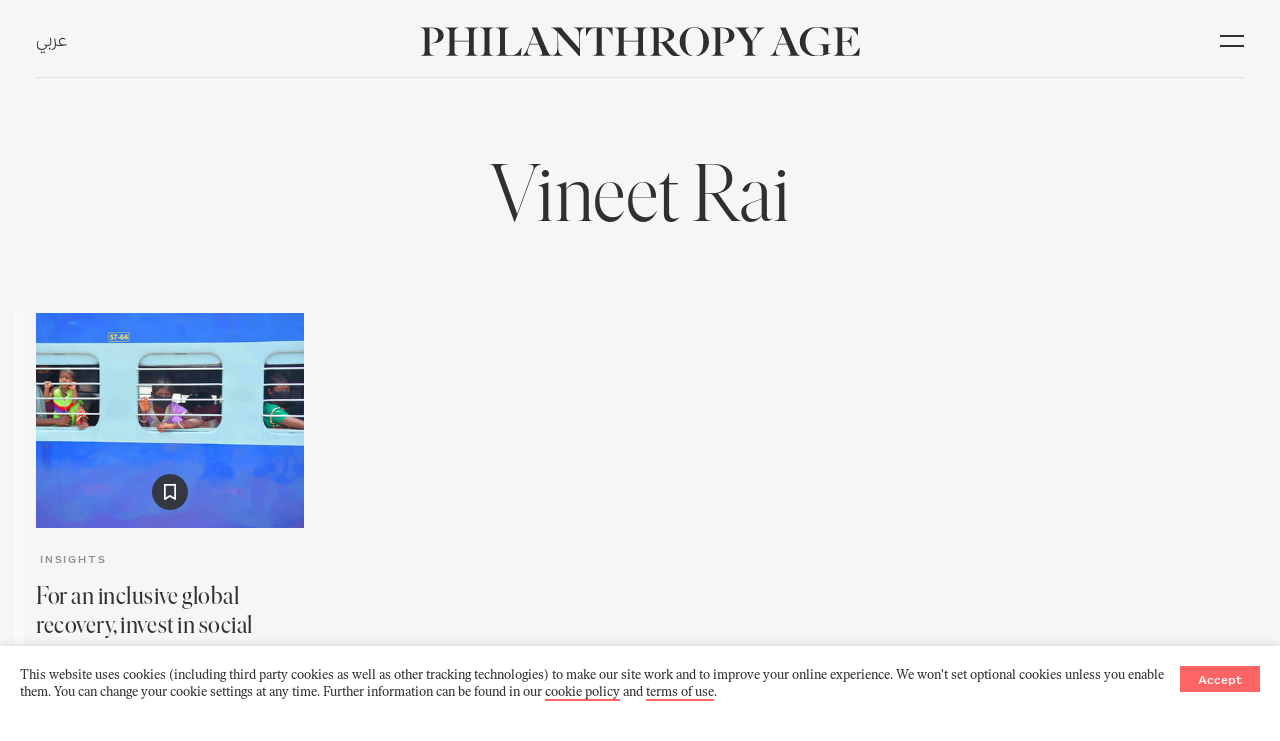

--- FILE ---
content_type: text/html; charset=utf-8
request_url: https://www.philanthropyage.org/search/?keyword=Vineet%20Rai&Language=en-US&Words=True
body_size: 3770
content:

<!doctype html>
<html lang="en" dir="ltr">

<head>
    <meta charset="utf-8">
    <meta http-equiv="X-UA-Compatible" content="IE=edge,chrome=1">
    <meta name="viewport" content="width=device-width, initial-scale=1">

        <title> - Philanthropy Age</title>
        <meta name="description">
        <meta name="keywords" />
        <meta property="og:title">
        <meta property="og:description">
        <meta property="og:url" content="/search/">
        <meta property="og:type" content="website">
        <meta name="twitter:card" content="summary_large_image">
        <meta name="twitter:site" content="/search/" />
        <meta name="twitter:title" content="Search" />
        <meta name="twitter:description" />
    <link href="/assets/css/plugins/nprogress.css" rel="stylesheet" />
    <link href="/assets/css/main.min.css?ver=1.2" rel="stylesheet" />
    <link rel="stylesheet" href="https://fonts.tptq-arabic.com/WF-000727-000140.css" type="text/css" />
    <link rel="alternate" hreflang="ar" href="https://pa.staging.touchline.digital/ar/" />
    
    

    <script>
        (function (d, s, id) {
            var js, fjs = d.getElementsByTagName(s)[0];
            if (d.getElementById(id)) return;
            js = d.createElement(s); js.id = id;
            js.src = "//connect.facebook.net/en_US/sdk.js";
            fjs.parentNode.insertBefore(js, fjs);
        }(document, 'script', 'facebook-jssdk'));
    </script>
        <script async src="https://www.googletagmanager.com/gtag/js?id=G-YQLS960QYX"></script> 
        <script> 
            window.dataLayer = window.dataLayer || []; 
            function gtag(){dataLayer.push(arguments);} 
            gtag('js', new Date()); 
            gtag('config', 'G-YQLS960QYX'); 
        </script>
    <script>
        window.fbAsyncInit = function () {
             FB.init({
                appId: '375701246847450',
                cookie: true,                     // Enable cookies to allow the server to access the session.
                xfbml: true,                     // Parse social plugins on this webpage.
                version: 'v10.0'           // Use this Graph API version for this call.
            });

            //FB.init({
            //    appId: '618114809033649',
            //    cookie: true,                     // Enable cookies to allow the server to access the session.
            //    xfbml: true,                     // Parse social plugins on this webpage.
            //    version: 'v9.0'           // Use this Graph API version for this call.
            //});

            //FB.getLoginStatus(function (response) {   // Called after the JS SDK has been initialized.
            //    statusChangeCallback(response);        // Returns the login status.
            //});
        };
    </script>

</head>

<body class="add-to-favorites">

    <div id="swup" class="transition-fade">



        
<input type="hidden" name="Language" id="Language" value="en-US" />
    <header class="page-header
            dark
             
            ">
        <div class="padding-container">

            <div class="header-content">

                <div class="header-nav">
                    <div class="lang">
                        <a data-no-swup href="/ar/">عربي</a>
                    </div>
                </div>

                <a href="/" class="logo">

                        <img src="/assets/images/Philanthropy-Age-Logo-dark.svg?ver=1.01" alt="Philanthropy Age" />

                </a>

                <div class="header-tools">








                    <div class="burger-nav" id="open">
                        <span class="top"></span>
                        <span class="bottom"></span>
                    </div>
                </div>

            </div>

        </div>
    </header>


        

<div class="overlay">
    <p id="close"></p>
    <nav class="main-nav">
        <h4>regulars</h4>
        <ul>
                <li><a href="/updates/">Updates</a></li>
                <li><a href="/spotlight/">Spotlight</a></li>
                <li><a href="/insights/">Insights</a></li>
                <li><a href="/interviews/">Interviews</a></li>
                <li><a href="/in-depth/">In-depth</a></li>
            <li><a href="/podcasts">Podcast</a></li>
        </ul>
        <h4>quarterly</h4>
        <ul>
                <li><a href="/magazine/">Magazine</a></li>
            <li class="favorite-item"><a class=trigger-popup tabindex="0" aria-label="Add to favorite">Favourites </a></li>
        </ul>
    </nav>
    <nav class="sub-nav">
        <form class="search">
            <div class="form-element">
                <input placeholder="Search" name="search" id="searchcontent">
                <button class="search-button"
                        data-id=""
                        data-language="en-US"
                        id="Submit">
                </button>
            </div>
        </form>
        <ul>
            <li><a href="/initiatives/">Initiatives</a></li>
            <li><a href="/about-us/">About us</a></li>
            <li><a href="/contact-us/">Contact us</a></li>
            <li>
                    <a class="trigger-popup"></a>

            </li>

           
        </ul>
    </nav>
    
</div>
<div class="overlay-bcgr"></div>

        <main class="main-container">

            



    <div class="article-listing">

        <section class="grid-section category-listing">

            <div class="padding-container">

                <div class="main-heading">

                    <h1>Vineet Rai</h1>
                </div>



                <div class="grid grid-5-col" id="Paginationgrid">




    <article class="grid-item ">
        <div class="grid-item-container">
            <figure class="image-block">
                <a class="img-link" href="/articles/for-an-inclusive-global-recovery-invest-in-social-enterprises/">
                    <img src="/media/lpdjciwt/image001.png?width=800" alt="">
                </a>
                <a href="#" class="add-to-favorite  trigger-popup" ></a>
            </figure>

            <div class="content">
                <div class="info">
                            <a href="/insights/" class="type">Insights</a>
                            <a class="issue"></a>
                    

                </div>
                <a href="/articles/for-an-inclusive-global-recovery-invest-in-social-enterprises/">
                    <h2>For an inclusive global recovery, invest in social enterprises</h2>
                    <p class="desc">
                       What could the world look like if investors joined philanthropists in funding frontline social enterprises? Carolien de Bruin and Vineet Rai explore how impact investing could shape a more inclusive future. 

                    </p>
                </a>
            </div>
        </div>
    </article>





                </div>


            </div>

        </section>

    </div>


            

<!-- GDPR Compliant Cookie Consent -->
<div class="grt-cookie"> 
    <div class="grt-cookies-msg">
    
        <p>This website uses cookies (including third party cookies as well as other tracking technologies) to make our site work and to improve your online experience. We won't set optional cookies unless you enable them. You can change your cookie settings at any time. Further information can be found in our <a href="/cookies/">cookie policy</a> and <a href="/terms-conditions/">terms of use</a>.</p>

    </div> 
    <span class="grt-cookie-button">Accept</span>
</div>

<!-- Footer  -->
<footer class="footer">

    <div class="row1 padding-container">
        <div class="newsletter-signup">
            <h2>Join our newsletter</h2>
            

<form action="/umbraco/Surface/Ajax/NewsletterSignup"
      id="newsletter-contact"
      data-ajax="true"
      data-ajax-failure="ShowNewsletterError(data)"
      data-ajax-method="POST"
      data-ajax-success="ShowNewsletterSuccess(data)"
      method="post" class="newsletter-form">

    <input type="hidden" id="Language" name="Language" value="en-US" />



    <div class="form-element">

        <input class="form-control" data-custom-required="" id="Email" name="Email" placeholder="Enter your email address" type="text" value="" />


        <button class="newsletter-btn" id="Newslettersignup">Subscribe</button>

    </div>

    <div class="col thank-you-msg" id="NewsletterThankyouMessage">

        <p>Congratulations! You’ve subscribed.</p>

    </div>

</form>


            
        </div>

        <div class="top-btn">
            <a href="#swup"></a>
        </div>

    </div>

    <div class="row2 padding-container" id="newsletter-sign-up">

        <nav class="footer-nav">
            <ul>
                <li><a href="/initiatives/">Initiatives</a></li>
                <li><a href="/about-us/">About us</a></li>
             
                
                <li><a href="/contact-us/" class="createBitly">Contact us</a></li>
           
            </ul>
        </nav>

        <div class="footer-logo">
            <a href="/">
                <img src="/assets/images/Philanthrophy-Age-icon.svg?ver=1.00" alt="Philanthrophy Age" />
            </a>
        </div>


        <div class="social-links">
            <a href="https://twitter.com/philanthropyage" target="_blank"><span class="icon-twitter"></span></a>
            <a href="https://www.linkedin.com/company/philanthropy-age" target="_blank"><span class="icon-linkedin"></span></a>
            <a href="https://www.facebook.com/PhilanthropyAge/" target="_blank"><span class="icon-facebook"></span></a>
            <!-- <a href="#"><span class="icon-youtube"></span></a> -->
        </div>

    </div>



    <div class="padding-container">
        <div class="footer-copy">
            <p><a href="https://www.touchline.com/" target="_blank">Published by Touchline</a></p>
            <p>© 2020 All Rights Reserved <a href="/terms-conditions/">Terms &amp; Conditions</a> <a href="/privacy-policy/">Privacy</a> <a href="/cookie-policy/"> Cookies</a></p>
        </div>
    </div>
</footer>

        </main><!-- main-container -->
        <!-- Login popup -->

            <div class="popup">
                <span class="helper"></span>
                <div>
                    <div class="popup-close"></div>

                    <div class="popup-body" id="register-form-confirm">
                        <h2>Sign in to get the most from Philanthropy Age</h2>

                        <!-- Login popup -->

<form action="/umbraco/Surface/Profile/CheckUser" class="register" data-async="" data-target="#login-form" data-target-action="replace" id="login-form" method="post"><input name="__RequestVerificationToken" type="hidden" value="ptDaQBB-LPIPgAL8EGYuFUlhuLreMr1ZNbVK8kQg83yYGJnPJqd5FC59fogMwGMuaq_hgE9Q__B59Cg3hjHuWHPCIhQtduB0VO4mLyXjugk1" />    <input type="hidden" name="Language" id="Language" value="en-US"/>
    <div class="form-element">
        <label for="email">Email</label>
        <input class="field" data-custom-required="" data-fieldType="email" id="Email" name="Email" placeholder="Email" required="required" type="text" value="" />
        
        
        
        <button class="register-button" data-language="en-US" type="submit" id="Submit">Continue<img src="/assets/images/ajax-loader.gif" class='spinner' /></button>
    </div>
</form>

                        
                        <div class="divider">
                            <p class="divider-text">Or continue with</p>
                            <a href="javascript:void(0)" id="fblogin" class="fb-register">
                                <img src="/assets/images/ajax-loader.gif"  style="margin: 11px;" class='spinner2' />
                            </a>
                            <a href="javascript:void(0)" id="googlelogin" class="google-register">
                                <img src="/assets/images/ajax-loader.gif" style="margin: 11px;" class='spinner1'/>
                            </a>
                            
                             

                        </div>

                        <div></div>
                        <div class="popup-footer">
                            <a href="/terms-conditions/" target="_blank">Terms of Use</a>
                            <a href="/privacy-policy/" target="_blank">Privacy Policy</a>
                        </div>
                    </div>
                </div>
            </div>

    </div><!-- SWUP container -->


    <script src="/assets/scripts/jquery-3.5.1.min.js"></script>
    <script src="/assets/scripts/nprogress.js"></script>
    <script src="/assets/scripts/plugins.js?ver=1.0.1"></script>
    <script src="//apis.google.com/js/api:client.js"></script>
    <script async defer crossorigin="anonymous" src="//connect.facebook.net/en_US/sdk.js"></script>
    <script>
        // assuming jQuery was loaded with assets
        window.onload = function () {
            $('html').removeClass('js');
        };
    </script>
    <script type="text/javascript" charset="utf-8" src="http://bit.ly/javascript-api.js?version=latest&login=pirithivi&apiKey=5a5c5448e7ca85ea39ec4d3bd7b735ee81159121"></script>
    <script charset="utf-8" src="/assets/scripts/script.js?ver=1.2" type="text/javascript"></script>
   
    <script src="/assets/scripts/jquery.unobtrusive-ajax.min.js"></script>
    <script src="/assets/scripts/jquery.validate.min.js"></script>
    <script src="/assets/scripts/jquery.validate.unobtrusive.min.js"></script>

</body>

</html>

--- FILE ---
content_type: text/css
request_url: https://www.philanthropyage.org/assets/css/main.min.css?ver=1.2
body_size: 33552
content:
*{-webkit-box-sizing:border-box;box-sizing:border-box}html{line-height:1.15;-webkit-text-size-adjust:100%}body{margin:0}main{display:block}h1{font-size:2em;margin:0.67em 0}hr{-webkit-box-sizing:content-box;box-sizing:content-box;height:0;overflow:visible}pre{font-family:monospace, monospace;font-size:1em}a{background-color:transparent}abbr[title]{border-bottom:none;text-decoration:underline;-webkit-text-decoration:underline dotted;text-decoration:underline dotted}b,strong{font-weight:bolder}code,kbd,samp{font-family:monospace, monospace;font-size:1em}small{font-size:80%}sub,sup{font-size:75%;line-height:0;position:relative;vertical-align:baseline}sub{bottom:-0.25em}sup{top:-0.5em}img{border-style:none}figure{margin:0;padding:0}button,input,optgroup,select,textarea{font-family:inherit;font-size:100%;line-height:1.15;margin:0}button,input{overflow:visible}button,select{text-transform:none}button,[type="button"],[type="reset"],[type="submit"]{-webkit-appearance:button}button::-moz-focus-inner,[type="button"]::-moz-focus-inner,[type="reset"]::-moz-focus-inner,[type="submit"]::-moz-focus-inner{border-style:none;padding:0}button:-moz-focusring,[type="button"]:-moz-focusring,[type="reset"]:-moz-focusring,[type="submit"]:-moz-focusring{outline:1px dotted ButtonText}fieldset{padding:0.35em 0.75em 0.625em}legend{-webkit-box-sizing:border-box;box-sizing:border-box;color:inherit;display:table;max-width:100%;padding:0;white-space:normal}progress{vertical-align:baseline}textarea{overflow:auto}[type="checkbox"],[type="radio"]{-webkit-box-sizing:border-box;box-sizing:border-box;padding:0}[type="number"]::-webkit-inner-spin-button,[type="number"]::-webkit-outer-spin-button{height:auto}[type="search"]{-webkit-appearance:textfield;outline-offset:-2px}[type="search"]::-webkit-search-decoration{-webkit-appearance:none}::-webkit-file-upload-button{-webkit-appearance:button;font:inherit}details{display:block}summary{display:list-item}template{display:none}[hidden]{display:none}@font-face{font-family:'Ivar Text';src:url("../fonts/IvarText-Regular.woff2") format("woff2"),url("../fonts/IvarText-Regular.woff") format("woff");font-weight:200;font-style:normal}@font-face{font-family:'Ivar Text';src:url("../fonts/IvarText-Italic.woff2") format("woff2"),url("../fonts/IvarText-Italic.woff") format("woff");font-weight:200;font-style:italic}@font-face{font-family:'Ivar Text';src:url("../fonts/IvarText-SemiBold.woff2") format("woff2"),url("../fonts/IvarText-SemiBold.woff") format("woff");font-weight:500;font-style:normal}@font-face{font-family:'Ivar Text';src:url("../fonts/IvarText-BoldItalic.woff2") format("woff2"),url("../fonts/IvarText-BoldItalic.woff") format("woff");font-weight:500;font-style:italic}@font-face{font-family:'Founders Grotesk Text';src:url("../fonts/founders-grotesk-text-web-light.eot"),url("../fonts/founders-grotesk-text-web-light.woff2") format("woff2"),url("../fonts/founders-grotesk-text-web-light.woff") format("woff");font-weight:300;font-style:normal}@font-face{font-family:'Founders Grotesk Text';src:url("../fonts/founders-grotesk-text-web-medium.eot"),url("../fonts/founders-grotesk-text-web-medium.woff2") format("woff2"),url("../fonts/founders-grotesk-text-web-medium.woff") format("woff");font-weight:400;font-style:normal}@font-face{font-family:'Founders Grotesk Text';src:url("../fonts/founders-grotesk-text-web-bold.eot"),url("../fonts/founders-grotesk-text-web-bold.woff2") format("woff2"),url("../fonts/founders-grotesk-text-web-bold.woff") format("woff");font-weight:500;font-style:normal}@font-face{font-family:'Founders Grotesk Mono';src:url("../fonts/founders-grotesk-mono-web-regular.eot"),url("../fonts/founders-grotesk-mono-web-regular.woff2") format("woff2"),url("../fonts/founders-grotesk-mono-web-regular.woff") format("woff");font-weight:500;font-style:normal}@font-face{font-family:'Ivar Fine';src:url("../fonts/IvarFine-Light.woff2") format("woff2"),url("../fonts/IvarFine-Light.woff") format("woff");font-weight:200;font-style:normal}@font-face{font-family:'Ivar Fine';src:url("../fonts/IvarFine-Regular.woff2") format("woff2"),url("../fonts/IvarFine-Regular.woff") format("woff");font-weight:400;font-style:normal}@font-face{font-family:'Ivar Fine';src:url("../fonts/IvarFine-Bold.woff2") format("woff2"),url("../fonts/IvarFine-Bold.woff") format("woff");font-weight:500;font-style:normal}@font-face{font-family:'Ivar Fine';src:url("../fonts/IvarFine-BoldItalic.woff2") format("woff2"),url("../fonts/IvarFine-BoldItalic.woff") format("woff");font-weight:500;font-style:italic}@font-face{font-family:'Founders Grotesk X-Condensed';src:url("../fonts/founders-grotesk-x-condensed-web-semibold.eot"),url("../fonts/founders-grotesk-x-condensed-web-semibold.woff2") format("woff2"),url("../fonts/founders-grotesk-x-condensed-web-semibold.woff") format("woff");font-weight:200;font-style:normal}@font-face{font-family:'Suisse';src:url("../fonts/SuisseIntl-Light.otf") format("opentype"),url("../fonts/SuisseIntl-Light.woff2") format("woff2"),url("../fonts/SuisseIntl-Light.woff") format("woff");font-style:normal;font-weight:200}@font-face{font-family:'Suisse';src:url("../fonts/SuisseIntl-Medium.otf") format("opentype"),url("../fonts/SuisseIntl-Medium.woff2") format("woff2"),url("../fonts/SuisseIntl-Medium.woff") format("woff");font-style:normal;font-weight:500}@font-face{font-family:'Suisse';src:url("../fonts/SuisseIntl-Bold.otf") format("opentype"),url("../fonts/SuisseIntl-Bold.woff2") format("woff2"),url("../fonts/SuisseIntl-Bold.woff") format("woff");font-style:normal;font-weight:600}@font-face{font-family:'icomoon';src:url("../fonts/icomoon.eot?glfm57");src:url("../fonts/icomoon.eot?glfm57#iefix") format("embedded-opentype"),url("../fonts/icomoon.ttf?glfm57") format("truetype"),url("../fonts/icomoon.woff?glfm57") format("woff"),url("../fonts/icomoon.svg?glfm57#icomoon") format("svg");font-weight:normal;font-style:normal;font-display:block}[class^='icon-'],[class*=' icon-']{font-family:'icomoon' !important;speak:none;font-style:normal;font-weight:normal;font-variant:normal;text-transform:none;line-height:1.25;-webkit-font-smoothing:antialiased;-moz-osx-font-smoothing:grayscale}.icon-facebook:before{content:'\e900'}.icon-instagram:before{content:'\e901'}.icon-linkedin:before{content:'\e902'}.icon-pinterest:before{content:'\e905'}.icon-twitter:before{content:'\e903'}.icon-whatsapp:before{content:'\e906'}.icon-youtube:before,.icon-play:before{content:'\e904'}.slick-slider{position:relative;display:block;-webkit-box-sizing:border-box;box-sizing:border-box;-webkit-user-select:none;-moz-user-select:none;-ms-user-select:none;user-select:none;-webkit-touch-callout:none;-khtml-user-select:none;-ms-touch-action:pan-y;touch-action:pan-y;-webkit-tap-highlight-color:transparent}.slick-list{position:relative;display:block;overflow:hidden;margin:0;padding:0}.slick-list:focus{outline:none}.slick-list.dragging{cursor:pointer;cursor:hand}.slick-slider .slick-track,.slick-slider .slick-list{-webkit-transform:translate3d(0, 0, 0);transform:translate3d(0, 0, 0)}.slick-track{position:relative;top:0;left:0;display:block;margin-left:auto;margin-right:auto}.slick-track:before,.slick-track:after{display:table;content:''}.slick-track:after{clear:both}.slick-loading .slick-track{visibility:hidden}.slick-slide{display:none;float:left;height:100%;min-height:1px}[dir='rtl'] .slick-slide{float:right}.slick-slide img{display:block}.slick-slide.slick-loading img{display:none}.slick-slide.dragging img{pointer-events:none}.slick-initialized .slick-slide{display:block}.slick-loading .slick-slide{visibility:hidden}.slick-vertical .slick-slide{display:block;height:auto;border:1px solid transparent}.slick-arrow.slick-hidden{display:none}/*!
 * fullPage 3.0.9
 * https://github.com/alvarotrigo/fullPage.js
 *
 * @license GPLv3 for open source use only
 * or Fullpage Commercial License for commercial use
 * http://alvarotrigo.com/fullPage/pricing/
 *
 * Copyright (C) 2018 http://alvarotrigo.com/fullPage - A project by Alvaro Trigo
 */.fp-enabled body,html.fp-enabled{margin:0;padding:0;overflow:hidden;-webkit-tap-highlight-color:rgba(0,0,0,0)}.fp-section{position:relative;-webkit-box-sizing:border-box;box-sizing:border-box}.fp-slide{float:left}.fp-slide,.fp-slidesContainer{height:100%;display:block}.fp-slides{z-index:1;height:100%;overflow:hidden;position:relative;-webkit-transition:all .3s ease-out;transition:all .3s ease-out}.fp-section.fp-table,.fp-slide.fp-table{display:table;table-layout:fixed;width:100%}.fp-tableCell{display:table-cell;vertical-align:middle;width:100%;height:100%}.fp-slidesContainer{float:left;position:relative}.fp-controlArrow{-webkit-user-select:none;-moz-user-select:none;-khtml-user-select:none;-ms-user-select:none;position:absolute;z-index:4;top:50%;cursor:pointer;width:0;height:0;border-style:solid;margin-top:-38px;-webkit-transform:translate3d(0, 0, 0);transform:translate3d(0, 0, 0)}.fp-controlArrow.fp-prev{left:15px;width:0;border-width:38.5px 34px 38.5px 0;border-color:transparent #fff transparent transparent}.fp-controlArrow.fp-next{right:15px;border-width:38.5px 0 38.5px 34px;border-color:transparent transparent transparent #fff}.fp-scrollable{overflow:hidden;position:relative}.fp-scroller{overflow:hidden}.iScrollIndicator{border:0 !important}.fp-notransition{-webkit-transition:none !important;transition:none !important}#fp-nav{position:fixed;z-index:100;top:50%;opacity:1;transform:translateY(-50%);-ms-transform:translateY(-50%);-webkit-transform:translate3d(0, -50%, 0)}#fp-nav.fp-right{right:17px}#fp-nav.fp-left{left:17px}.fp-slidesNav{position:absolute;z-index:4;opacity:1;-webkit-transform:translate3d(0, 0, 0);transform:translate3d(0, 0, 0);left:0 !important;right:0;margin:0 auto !important}.fp-slidesNav.fp-bottom{bottom:17px}.fp-slidesNav.fp-top{top:17px}#fp-nav ul,.fp-slidesNav ul{margin:0;padding:0}#fp-nav ul li,.fp-slidesNav ul li{display:block;width:14px;height:13px;margin:7px;position:relative}.fp-slidesNav ul li{display:inline-block}#fp-nav ul li a,.fp-slidesNav ul li a{display:block;position:relative;z-index:1;width:100%;height:100%;cursor:pointer;text-decoration:none}#fp-nav ul li a.active span,#fp-nav ul li:hover a.active span,.fp-slidesNav ul li a.active span,.fp-slidesNav ul li:hover a.active span{height:12px;width:12px;margin:-6px 0 0 -6px;border-radius:100%}#fp-nav ul li a span,.fp-slidesNav ul li a span{border-radius:50%;position:absolute;z-index:1;height:4px;width:4px;border:0;background:#333;left:50%;top:50%;margin:-2px 0 0 -2px;-webkit-transition:all .1s ease-in-out;transition:all .1s ease-in-out}#fp-nav ul li:hover a span,.fp-slidesNav ul li:hover a span{width:10px;height:10px;margin:-5px 0 0 -5px}#fp-nav ul li .fp-tooltip{position:absolute;top:-2px;color:#fff;font-size:14px;font-family:arial,helvetica,sans-serif;white-space:nowrap;max-width:220px;overflow:hidden;display:block;opacity:0;width:0;cursor:pointer}#fp-nav ul li:hover .fp-tooltip,#fp-nav.fp-show-active a.active+.fp-tooltip{-webkit-transition:opacity .2s ease-in;transition:opacity .2s ease-in;width:auto;opacity:1}#fp-nav ul li .fp-tooltip.fp-right{right:20px}#fp-nav ul li .fp-tooltip.fp-left{left:20px}.fp-auto-height .fp-slide,.fp-auto-height .fp-tableCell,.fp-auto-height.fp-section{height:auto !important}.fp-responsive .fp-auto-height-responsive .fp-slide,.fp-responsive .fp-auto-height-responsive .fp-tableCell,.fp-responsive .fp-auto-height-responsive.fp-section{height:auto !important}.fp-sr-only{position:absolute;width:1px;height:1px;padding:0;overflow:hidden;clip:rect(0, 0, 0, 0);white-space:nowrap;border:0}html{-webkit-text-size-adjust:none;background-color:#fff;font-size:8.5px;scroll-behavior:smooth;-webkit-font-smoothing:antialiased;-moz-osx-font-smoothing:grayscale}@media screen and (min-width: 1460px){html{font-size:10px}}@media screen and (max-height: 730px){html{font-size:8.5px !important}}@media screen and (max-height: 890px){html{font-size:9px !important}}.hidden{display:none}.dir-ltr{direction:ltr !important}.dir-ltr a{display:inline-block}.dir-rtl{direction:rtl !important}[dir='rtl'] *{text-transform:none !important;letter-spacing:normal !important}.padding-container{width:100%;margin-right:auto;margin-left:auto;padding-right:3rem;padding-left:3rem}@media screen and (min-width: 768px){.padding-container{padding-right:4rem;padding-left:4rem}}#swup{position:relative;margin:0 auto}@media screen and (max-width: 575.98px){#swup{overflow:hidden}}.main-container{top:0;left:0;width:100%;height:100%;min-height:600px;z-index:1;position:relative;-webkit-overflow-scrolling:touch}@media screen and (min-width: 1200px){.container{max-width:1600px;padding-left:30px;padding-right:30px}}@media screen and (min-width: 992px){.container{max-width:1600px;padding-left:30px;padding-right:30px}}body{overflow-x:hidden;position:relative;font-family:"Ivar Text","Lucida Grande",Arial,sans-serif;font-weight:200;color:#303030;overflow-y:scroll;font-size:1.4rem;line-height:1.6;background-color:#f6f6f6}[dir='rtl'] body{text-align:initial;font-family:"Suisse","Lucida Grande","Droid Arabic Kufi",Arial,sans-serif}ul{padding:0;margin:10px}.slick-slide{outline:none}#close,.footer,.footer h3,.info,.grid-item .desc,.grid-item p,.page-header,.main-nav h4,.sub-nav ul,.more-btn,.tags,.boxout-header h4,.boxout-content,.boxout-content h4,.boxout-content h5,.boxout-content h6,.counter,.carousel-counter,.article-meta,.articles-counter,.pagination,.home-hero-carousel h4,.home-hero-carousel-ar h4,.section-heading.small h2,.section-heading.small h1,.hero-counter,.magazine-item .content p,.feature .feature-item .description,aside,cite{font-weight:300;font-family:"Founders Grotesk Text","Lucida Grande",Arial,sans-serif;letter-spacing:initial}[dir='rtl'] #close,[dir='rtl'] .footer,[dir='rtl'] .footer h3,[dir='rtl'] .info,[dir='rtl'] .grid-item .desc,[dir='rtl'] .grid-item p,[dir='rtl'] .page-header,[dir='rtl'] .main-nav h4,[dir='rtl'] .sub-nav ul,[dir='rtl'] .more-btn,[dir='rtl'] .tags,[dir='rtl'] .boxout-header h4,[dir='rtl'] .boxout-content,[dir='rtl'] .boxout-content h4,[dir='rtl'] .boxout-content h5,[dir='rtl'] .boxout-content h6,[dir='rtl'] .counter,[dir='rtl'] .carousel-counter,[dir='rtl'] .article-meta,[dir='rtl'] .articles-counter,[dir='rtl'] .pagination,[dir='rtl'] .home-hero-carousel h4,[dir='rtl'] .home-hero-carousel-ar h4,[dir='rtl'] .section-heading.small h2,[dir='rtl'] .section-heading.small h1,[dir='rtl'] .hero-counter,[dir='rtl'] .magazine-item .content p,[dir='rtl'] .feature .feature-item .description,[dir='rtl'] aside,[dir='rtl'] cite{font-family:"Suisse","Lucida Grande","Droid Arabic Kufi",Arial,sans-serif}blockquote,.intro-content{font-family:"Ivar Fine",Palatino,Georgia,serif;letter-spacing:.03rem}[dir='rtl'] blockquote,[dir='rtl'] .intro-content{font-family:"Greta Text Arabic",serif;letter-spacing:initial !important}h1,h2,h3,h4,h5,h6,.article-main-heading{margin:0;line-height:1.2;font-weight:200;font-family:"Ivar Fine",Palatino,Georgia,serif;letter-spacing:.09rem}[dir='rtl'] h1,[dir='rtl'] h2,[dir='rtl'] h3,[dir='rtl'] h4,[dir='rtl'] h5,[dir='rtl'] h6,[dir='rtl'] .article-main-heading{font-family:"Greta Text Arabic",serif;letter-spacing:initial !important}[dir='ltr'] .article-header h1,[dir='ltr'] .article-content h1,[dir='ltr'] .article-content h2,[dir='ltr'] .article-content h3,[dir='ltr'] .article-content h4,[dir='ltr'] .article-content h5,[dir='ltr'] .article h1,[dir='ltr'] .article h2,[dir='ltr'] .article h3,[dir='ltr'] .article h4,[dir='ltr'] .article h5,[dir='ltr'] blockquote,[dir='ltr'] .drop-cap p:first-of-type:first-letter{font-family:'Ivar Fine', serif;font-weight:200;letter-spacing:.09rem}[dir='ltr'] .font-2 .article-header h1,[dir='ltr'] .font-2 .article-content h1,[dir='ltr'] .font-2 .article-content h2,[dir='ltr'] .font-2 .article-content h3,[dir='ltr'] .font-2 .article-content h4,[dir='ltr'] .font-2 .article-content h5,[dir='ltr'] .font-2 .article h1,[dir='ltr'] .font-2 .article h2,[dir='ltr'] .font-2 .article h3,[dir='ltr'] .font-2 .article h4,[dir='ltr'] .font-2 .article h5,[dir='ltr'] .font-2 blockquote,[dir='ltr'] .font-2 .drop-cap p:first-of-type:first-letter{font-family:'Founders Grotesk Text', sans-serif;font-weight:500;letter-spacing:initial}[dir='ltr'] .font-3 .article-header h1,[dir='ltr'] .font-3 .article-content h1,[dir='ltr'] .font-3 .article-content h2,[dir='ltr'] .font-3 .article-content h3,[dir='ltr'] .font-3 .article-content h4,[dir='ltr'] .font-3 .article-content h5,[dir='ltr'] .font-3 .article h1,[dir='ltr'] .font-3 .article h2,[dir='ltr'] .font-3 .article h3,[dir='ltr'] .font-3 .article h4,[dir='ltr'] .font-3 .article h5,[dir='ltr'] .font-3 blockquote,[dir='ltr'] .font-3 .drop-cap p:first-of-type:first-letter{font-family:'Founders Grotesk X-Condensed', sans-serif;font-weight:200;letter-spacing:initial}[dir='ltr'] .font-4 .article-header h1,[dir='ltr'] .font-4 .article-content h1,[dir='ltr'] .font-4 .article-content h2,[dir='ltr'] .font-4 .article-content h3,[dir='ltr'] .font-4 .article-content h4,[dir='ltr'] .font-4 .article-content h5,[dir='ltr'] .font-4 .article h1,[dir='ltr'] .font-4 .article h2,[dir='ltr'] .font-4 .article h3,[dir='ltr'] .font-4 .article h4,[dir='ltr'] .font-4 .article h5,[dir='ltr'] .font-4 blockquote,[dir='ltr'] .font-4 .drop-cap p:first-of-type:first-letter{font-family:'Founders Grotesk Mono', monospace;font-weight:500;letter-spacing:initial}[dir='ltr'] .inline-font-1{font-family:"Ivar Fine",Palatino,Georgia,serif !important;font-weight:200 !important;letter-spacing:.09rem}[dir='ltr'] strong.inline-font-1,[dir='ltr'] .inline-font-1 strong{font-weight:500 !important}[dir='ltr'] .inline-font-2{font-family:'Founders Grotesk Text', sans-serif !important;font-weight:300 !important;letter-spacing:initial !important}[dir='ltr'] .inline-font-3{font-family:'Founders Grotesk X-Condensed', sans-serif !important;font-weight:200 !important;letter-spacing:initial !important}[dir='ltr'] .inline-font-4{font-family:'Founders Grotesk Mono', monospace !important;font-weight:500 !important;letter-spacing:initial !important}[dir='ltr'] .inline-font-5{font-family:"Greta Text Arabic",serif !important;letter-spacing:initial}[dir='ltr'] .inline-font-5 b,[dir='ltr'] .inline-font-5 strong,[dir='ltr'] b.inline-font-5,[dir='ltr'] .strong.inline-font-5{font-family:"Greta Text Arabic",serif !important;letter-spacing:initial;font-weight:400 !important}[dir='rtl'] .article-header h1,[dir='rtl'] .article-content h1,[dir='rtl'] .article-content h2,[dir='rtl'] .article-content h3,[dir='rtl'] .article-content h4,[dir='rtl'] .article-content h5,[dir='rtl'] .article h1,[dir='rtl'] .article h2,[dir='rtl'] .article h3,[dir='rtl'] .article h4,[dir='rtl'] .article h5,[dir='rtl'] blockquote,[dir='rtl'] blockquote p{font-family:"Greta Text Arabic",serif;letter-spacing:initial}[dir='rtl'] blockquote cite,[dir='rtl'] blockquote cite p{font-family:"Suisse","Lucida Grande","Droid Arabic Kufi",Arial,sans-serif;letter-spacing:initial}[dir='rtl'] .font-2 .article-header h1,[dir='rtl'] .font-2 .article-content h1,[dir='rtl'] .font-2 .article-content h2,[dir='rtl'] .font-2 .article-content h3,[dir='rtl'] .font-2 .article-content h4,[dir='rtl'] .font-2 .article-content h5,[dir='rtl'] .font-2 .article h1,[dir='rtl'] .font-2 .article h2,[dir='rtl'] .font-2 .article h3,[dir='rtl'] .font-2 .article h4,[dir='rtl'] .font-2 .article h5,[dir='rtl'] .font-2 blockquote,[dir='rtl'] .font-2 blockquote p{font-family:"Suisse","Lucida Grande","Droid Arabic Kufi",Arial,sans-serif;letter-spacing:initial}[dir='rtl'] .inline-font-2{font-family:"Suisse","Lucida Grande","Droid Arabic Kufi",Arial,sans-serif !important;letter-spacing:initial}b,strong{font-weight:500}i,em{font-style:italic}h1{font-size:3.6rem;font-weight:200}h2{font-size:2.4rem;font-weight:200}h3{font-size:2rem;font-weight:600}h4{font-size:1.4rem;font-weight:200;letter-spacing:1px;font-style:normal}p{margin-bottom:2rem}a{text-decoration:none;outline:none;color:#303030;-webkit-transition:all .3s ease;transition:all .3s ease}a:hover,a:focus{text-decoration:none;outline:none;color:#8F8F8F;-webkit-transition:all .3s ease;transition:all .3s ease}section img{width:100%}.arrow{color:#000;padding-left:35px;position:relative;display:block}.arrow:before,.arrow:after{position:absolute;content:'';display:inline-block;top:50%;left:0;-webkit-transform:translate3d(0, -50%, 0);transform:translate3d(0, -50%, 0);margin-top:1px}.arrow:before{width:15px;height:1px;background:#FFF;-webkit-transition:all .3s ease;transition:all .3s ease}.arrow:after{width:0;height:0;border-top:4px solid transparent;border-bottom:4px solid transparent;border-left:4px solid #FFF;-webkit-transform:translate3d(15px, -50%, 0);transform:translate3d(15px, -50%, 0);-webkit-transition:all .3s ease;transition:all .3s ease}.arrow:hover:before{width:19px}.arrow:hover:after{-webkit-transform:translate3d(19px, -50%, 0);transform:translate3d(19px, -50%, 0)}.button,a.button-outline{padding:1rem 2.8rem .8rem 2.8rem;position:relative;margin:1.6rem 0;background:transparent;color:#303030;display:inline-block;line-height:1;text-transform:uppercase;font-size:1rem;font-weight:600;border-radius:2.2rem;border:1px solid #303030;-webkit-transition:all .3s ease;transition:all .3s ease}.button:hover,a.button-outline:hover{background:#fff;color:#303030;border:1px solid #fff}a.button{padding:1rem 2.8rem .8rem 2.8rem;position:relative;margin:1.6rem 0;background:#fff;color:#303030;display:inline-block;line-height:1;text-transform:uppercase;font-size:1rem;font-weight:600;border-radius:2.2rem;border:1px solid #fff;-webkit-transition:all .3s ease;transition:all .3s ease}a.button:hover{background:#333;color:#fff;border:1px solid #333}.tools .button{margin-top:-60px;margin-left:30px;margin-bottom:50px;padding:0 40px;min-width:200px;color:#00a9d2;border:2px solid #00a9d2;float:right;text-align:center}.tools .button:before,.tools .button:after{left:25px;display:none}.tools .button:hover{background-color:#02a9d3;color:#fff}@-webkit-keyframes zoomInSmall{from{-webkit-transform:scale3d(1, 1, 1);transform:scale3d(1, 1, 1)}100%{-webkit-transform:scale3d(1.2, 1.2, 1.2);transform:scale3d(1.2, 1.2, 1.2)}}@keyframes zoomInSmall{from{-webkit-transform:scale3d(1, 1, 1);transform:scale3d(1, 1, 1)}100%{-webkit-transform:scale3d(1.2, 1.2, 1.2);transform:scale3d(1.2, 1.2, 1.2)}}main{position:relative}.page-header{padding:0;position:absolute;top:0;left:0;width:100%;z-index:200;background-color:transparent;-webkit-transition:all .3s ease;transition:all .3s ease}.page-header .header-content{padding:2.4rem 0 1.8rem 0;position:relative;display:-webkit-box;display:-ms-flexbox;display:flex;-webkit-box-pack:justify;-ms-flex-pack:justify;justify-content:space-between;-webkit-box-align:center;-ms-flex-align:center;align-items:center;font-size:1.4rem;text-transform:uppercase;z-index:200}[dir='rtl'] .page-header .header-content{padding:2.4rem 0 1rem 0}.page-header a{color:#fff;opacity:1}.page-header a:hover{opacity:.6}.page-header .contact-btn{width:100px;text-align:right;font-size:1.4rem}.page-header .header-nav{width:200px;display:-webkit-box;display:-ms-flexbox;display:flex;-webkit-box-align:center;-ms-flex-align:center;align-items:center;height:24px}.page-header .header-nav a{margin-right:15px;display:inline-block}.page-header .header-nav .lang{font-family:"Suisse","Lucida Grande","Droid Arabic Kufi",Arial,sans-serif;font-size:1.9rem;line-height:1}[dir='rtl'] .page-header .header-nav .lang{font-family:"Founders Grotesk Text","Lucida Grande",Arial,sans-serif;font-size:1.7rem}.page-header .header-tools{width:200px;display:-webkit-box;display:-ms-flexbox;display:flex;-webkit-box-align:center;-ms-flex-align:center;align-items:center;-webkit-box-pack:end;-ms-flex-pack:end;justify-content:flex-end;line-height:1}.page-header .header-tools a{display:inline-block}.page-header .header-tools .favorites{display:-webkit-box;display:-ms-flexbox;display:flex;-webkit-box-align:center;-ms-flex-align:center;align-items:center;-webkit-box-pack:justify;-ms-flex-pack:justify;justify-content:space-between}.page-header .header-tools .favorites img{padding:0;margin-top:-2px}.page-header .header-tools .favorites span{padding:0 6px}.page-header .logo{position:relative;margin:0;display:block;-webkit-box-align:center;-ms-flex-align:center;align-items:center;cursor:pointer;padding:5px;max-width:800px}@media screen and (min-width: 768px){.page-header .logo{max-width:450px}}.page-header .logo img{width:100%;display:block}[dir='rtl'] .page-header .logo img{max-height:40px}.page-header.header-home .logo{max-width:800px}[dir='rtl'] .page-header.header-home .logo{max-width:initial}[dir='rtl'] .page-header.header-home .logo img{max-height:50px}.burger-nav{position:relative;z-index:1000;top:0;right:0;height:24px;width:24px;cursor:pointer;-webkit-transition:opacity .25s ease;transition:opacity .25s ease}[dir='rtl'] .burger-nav{right:initial;left:0}.burger-nav span{background:#fff;border:none;height:2px;width:24px;position:absolute;top:6px;left:0;-webkit-transition:all .35s ease;transition:all .35s ease;cursor:pointer;display:block}.burger-nav span:nth-of-type(2){top:16px}header.dark{color:#303030}header.dark .header-content{border-bottom:1px solid rgba(48,48,48,0.1)}header.dark a{color:#303030;opacity:1}header.dark .burger-nav span{background:#303030}header.no-line .header-content{border-bottom:none !important}.overlay{position:fixed;z-index:1000;top:0;right:-100vw;width:100vw;height:100vh;visibility:hidden;margin:0;padding:6rem 6rem 2rem 6rem;pointer-events:none;background-color:#fff;-webkit-transition:all .35s ease-in;transition:all .35s ease-in;display:-webkit-box;display:-ms-flexbox;display:flex;-webkit-box-orient:vertical;-webkit-box-direction:normal;-ms-flex-direction:column;flex-direction:column;-webkit-box-pack:justify;-ms-flex-pack:justify;justify-content:space-between;overflow:auto}@media screen and (max-height: 730px){.overlay{padding:2rem 6rem}}@media screen and (max-width: 767.98px){.overlay{padding:4rem 6rem 14rem 4rem}}[dir='rtl'] .overlay{right:initial;left:-100vh}@media screen and (min-width: 576px){.overlay{right:-502px;width:500px}[dir='rtl'] .overlay{right:initial;left:-502px}}.overlay #close{color:#303030;cursor:pointer;margin:0;padding:0;line-height:1;position:absolute;right:4rem;top:3.5rem;line-height:1;width:20px;height:20px;background:transparent url("../images/close-btn.svg") no-repeat center}[dir='rtl'] .overlay #close{right:initial;left:4rem}.overlay ul{margin:0;padding:0}.overlay .main-nav h4{font-size:1.4rem;font-weight:200;margin-top:2rem;letter-spacing:0.04rem;color:#9B9B9B;text-transform:capitalize}.overlay .main-nav ul{margin:.2rem 0 2rem 0;padding:0;line-height:1.35}.overlay .main-nav li{list-style-type:none;margin:0;padding:0;font-size:4rem;font-family:"Ivar Fine",Palatino,Georgia,serif}@media screen and (min-width: 768px){.overlay .main-nav li{font-size:4.5rem}}[dir='rtl'] .overlay .main-nav li{font-family:"Greta Text Arabic",serif}.overlay .main-nav li.favorite-item{border-top:1px solid #E4E4E4;margin-top:1rem;padding-top:1rem}.overlay .main-nav a{color:#4F4F4F;line-height:1.3}.overlay .main-nav a:hover{color:#8F8F8F}.overlay .main-nav sup{top:-2rem;font-size:2rem}.overlay .sub-nav ul{margin:1.2rem 0 2rem 0;padding:0;font-weight:200}.overlay .sub-nav li{list-style-type:none;margin:0;padding:.8rem 0;font-size:2rem}@media screen and (max-height: 730px){.overlay .sub-nav li{padding:.3rem 0  !important}}@media screen and (min-width: 576px){.overlay .sub-nav li{font-size:1.4rem}}.overlay .sub-nav a{letter-spacing:0.1em;color:#676767}.overlay .sub-nav a:hover{color:#303030}.overlay .sub-nav .search input{padding:2rem 0;margin:0;font-size:1.4rem;font-weight:200;color:#676767;font-family:inherit;-webkit-box-sizing:border-box;box-sizing:border-box;background:transparent;border:none;border-bottom:1px solid #fff;-webkit-transition:border-color .15s ease-in-out, -webkit-box-shadow .15s ease-in-out;transition:border-color .15s ease-in-out, -webkit-box-shadow .15s ease-in-out;transition:border-color .15s ease-in-out, box-shadow .15s ease-in-out;transition:border-color .15s ease-in-out, box-shadow .15s ease-in-out, -webkit-box-shadow .15s ease-in-out;font-family:"Founders Grotesk Text","Lucida Grande",Arial,sans-serif;letter-spacing:0.1em;border-bottom:1px solid #E4E4E4;width:100%}@media screen and (max-width: 767.98px){.overlay .sub-nav .search input{font-size:2rem}}@media screen and (max-height: 730px){.overlay .sub-nav .search input{padding:1rem 0  !important}}[dir='rtl'] .overlay .sub-nav .search input{font-family:"Suisse","Lucida Grande","Droid Arabic Kufi",Arial,sans-serif}.overlay .sub-nav .search button{display:none}.overlay .sub-nav .search input:focus{outline:none}.overlay .sub-nav ::-webkit-input-placeholder{color:#676767;opacity:1}.overlay .sub-nav ::-moz-placeholder{color:#676767;opacity:1}.overlay .sub-nav :-ms-input-placeholder{color:#676767;opacity:1}.overlay .sub-nav :-moz-placeholder{color:#676767;opacity:1}.open .overlay{right:0;visibility:visible;pointer-events:initial;-webkit-transition:all .35s ease-in;transition:all .35s ease-in}[dir='rtl'] .open .overlay{right:initial;left:0}.overlay-bcgr{position:fixed;z-index:900;top:0;left:0;width:100%;height:100vh;visibility:hidden;opacity:0;margin:0;padding:0;pointer-events:none;background-color:rgba(0,0,0,0.5);-webkit-transition:all .35s ease-in;transition:all .35s ease-in}.open .overlay-bcgr{visibility:visible;opacity:1;-webkit-transition:all .35s ease-in;transition:all .35s ease-in;pointer-events:initial}footer{padding:1rem 0;font-size:1.6rem;width:100%;position:relative;z-index:10}[dir='rtl'] footer{text-align:right}footer a{color:#303030}footer a:hover{opacity:.75}.home-footer{position:absolute;bottom:0;padding-bottom:4rem;z-index:50}.footer{padding-bottom:4rem;padding-top:0;background-color:#171717;color:#FFFFFF}.footer p{font-size:1.8rem}.footer h2{color:#fff;font-size:4.6rem;margin:0 0 3rem 0}@media screen and (min-width: 1000px){.footer h2{font-size:6rem}}.footer .row1{background-color:#FF6465;padding-top:4rem;padding-bottom:6rem}.footer .row2{display:block;position:relative;padding-top:5.5rem}@media screen and (min-width: 768px){.footer .row2{display:-webkit-box;display:-ms-flexbox;display:flex;-webkit-box-pack:justify;-ms-flex-pack:justify;justify-content:space-between;-webkit-box-align:baseline;-ms-flex-align:baseline;align-items:baseline}}.footer .footer-logo{position:relative;text-align:center;margin:6rem auto;padding:0;width:90px}@media screen and (min-width: 768px){.footer .footer-logo{margin:0;width:110px}}.footer .footer-logo img{width:100%}.footer .social-links{font-size:2.4rem;width:100%;text-align:center}@media screen and (min-width: 768px){.footer .social-links{width:40%;min-width:200px;text-align:right}[dir='rtl'] .footer .social-links{text-align:left}}.footer .social-links a{color:#fff;display:inline-block;margin:0 2rem 4rem 2rem}@media screen and (min-width: 768px){.footer .social-links a{margin:0 0 1rem 1.55rem}[dir='rtl'] .footer .social-links a{margin:0 1.55rem 1rem 0}}.footer .social-links a:hover{color:#cacaca}.footer-nav{position:relative;display:-webkit-box;display:-ms-flexbox;display:flex;-webkit-box-pack:justify;-ms-flex-pack:justify;justify-content:space-between;font-size:1.5rem;width:100%;text-align:center}@media screen and (min-width: 768px){.footer-nav{width:40%;min-width:200px;text-align:initial}}.footer-nav h3{color:#fff;font-size:1.8rem;padding:0 0 1rem 0;font-weight:500}.footer-nav ul{margin:0;padding:0;list-style:none;width:100%}.footer-nav ul li{margin:0;padding:0 1.8rem;display:inline-block}@media screen and (min-width: 768px){.footer-nav ul li{padding:0 1.8rem 0 0}[dir='rtl'] .footer-nav ul li{padding:0 0 0 1.8rem}}.footer-nav ul li a{color:#fff;font-size:1.5rem;display:block}.footer-nav ul li a:hover{opacity:.7}.footer-copy{border-top:1px solid #424751;color:#fff;padding:1rem 0 0 0;margin:.3rem 0 0 0;color:#9F9F9F;font-size:1.2rem;display:block;text-align:center}@media screen and (min-width: 768px){.footer-copy{display:-webkit-box;display:-ms-flexbox;display:flex;-webkit-box-pack:justify;-ms-flex-pack:justify;justify-content:space-between;text-align:initial}}.footer-copy a,.footer-copy p{color:#9F9F9F;font-size:1.2rem;text-transform:uppercase;letter-spacing:.1rem}.footer-copy p:last-child a{display:inline-block}[dir='ltr'] .footer-copy p:last-child a{margin-left:7px}[dir='rtl'] .footer-copy p:last-child a{margin-right:7px}.newsletter-signup button{display:relative;background-color:transparent;border:none;outline:none;color:#fff;font-size:1.4rem;letter-spacing:.1rem;text-transform:uppercase;position:absolute;right:0;top:.55rem;padding:2rem 0;margin:0;cursor:pointer}[dir='rtl'] .newsletter-signup button{right:initial;left:0}.newsletter-signup button:hover{opacity:.7}.newsletter-signup input[type=text]{padding:2rem 0;margin:0;font-size:1.8rem;font-weight:200;color:#fff;-webkit-box-sizing:border-box;box-sizing:border-box;background:transparent;border:none;border-bottom:1px solid #fff;-webkit-transition:border-color .15s ease-in-out,-webkit-box-shadow .15s ease-in-out;transition:border-color .15s ease-in-out,-webkit-box-shadow .15s ease-in-out;transition:border-color .15s ease-in-out,box-shadow .15s ease-in-out;transition:border-color .15s ease-in-out,box-shadow .15s ease-in-out,-webkit-box-shadow .15s ease-in-out}.newsletter-signup input:focus{outline:none}::-webkit-input-placeholder{color:#fff;opacity:1}::-moz-placeholder{color:#fff;opacity:1}:-ms-input-placeholder{color:#fff;opacity:1}:-moz-placeholder{color:#fff;opacity:1}.footer .newsletter-signup{padding-bottom:6rem;padding-top:6rem;max-width:800px;margin:0 auto;text-align:center}@media screen and (min-width: 768px){.footer .newsletter-signup{background-attachment:scroll;-webkit-box-pack:justify;-ms-flex-pack:justify;justify-content:space-between;-ms-flex-line-pack:center;align-content:center;-webkit-box-align:baseline;-ms-flex-align:baseline;align-items:baseline}}.footer .newsletter-signup p{color:#fff;font-family:"Ivar Text","Lucida Grande",Arial,sans-serif;font-size:2.6rem}[dir='rtl'] .footer .newsletter-signup p{font-family:"Suisse","Lucida Grande","Droid Arabic Kufi",Arial,sans-serif}.footer .newsletter-signup .newsletter-form{width:100%;position:relative;margin-top:7rem}.footer .newsletter-signup input[type="text"]{width:100%;max-width:100%}.top-btn{position:absolute;top:-22px;right:4rem;display:block;width:45px;height:45px;z-index:10}[dir='rtl'] .top-btn{right:initial;left:4rem}@media screen and (min-width: 1460px){.top-btn{width:60px;height:60px;top:-30px}}.top-btn a{display:block;width:100%;height:100%;padding:0;cursor:pointer;color:transparent;outline:none;border-radius:50%;background:#fff url("../images/arrow-6.svg") no-repeat center;-webkit-box-shadow:0px 0px 5px 2px rgba(0,0,0,0.05);box-shadow:0px 0px 5px 2px rgba(0,0,0,0.05);background-size:20px}@media screen and (min-width: 1460px){.top-btn a{background-size:initial}}.article-header .content,.magazine-issue.visible .content,.magazine-issue.visible figure,.article-template .grid-section.visible>div,.issue-cover{animation-duration:1.25s;animation-fill-mode:both;-webkit-animation-duration:1.25s;-webkit-animation-fill-mode:both;opacity:0;animation-name:fadeInUp;-webkit-animation-name:fadeInUp;-webkit-transition-timing-function:ease-in-out;transition-timing-function:ease-in-out}.magazine-issue.visible figure,.article-template .grid-section.visible>div{-webkit-animation-delay:.6s;animation-delay:.6s}.magazine-issue.visible .content{-webkit-animation-delay:1s;animation-delay:1s}.magazine-issue figure,.article-template .grid-section>div,.magazine-issue .content{opacity:0}@keyframes fadeInUp{from{-webkit-transform:translate3d(0, 15px, 0);transform:translate3d(0, 15px, 0)}to{-webkit-transform:translate3d(0, 0, 0);transform:translate3d(0, 0, 0);opacity:1}}@-webkit-keyframes fadeInUp{from{-webkit-transform:translate3d(0, 15px, 0);transform:translate3d(0, 15px, 0)}to{-webkit-transform:translate3d(0, 0, 0);transform:translate3d(0, 0, 0);opacity:1}}.page-header{animation-duration:1.25s;animation-fill-mode:both;-webkit-animation-duration:1.25s;-webkit-animation-fill-mode:both;opacity:0;animation-name:fadeIn;-webkit-animation-name:fadeIn;-webkit-transition-timing-function:ease-in-out;transition-timing-function:ease-in-out;-webkit-animation-delay:.3s;animation-delay:.3s}@keyframes fadeIn{from{opacity:0}to{opacity:1}}@-webkit-keyframes fadeIn{from{opacity:0}to{opacity:1}}.home section>*,.article-grid section>*,.article-template .grid-section>div,.issue section>div{opacity:0;-webkit-transform:translate3d(0, 15px, 0);transform:translate3d(0, 15px, 0);transition:opacity 1.25s ease-in-out, -webkit-transform 1.25s ease-in-out;-webkit-transition:opacity 1.25s ease-in-out, -webkit-transform 1.25s ease-in-out;transition:opacity 1.25s ease-in-out, transform 1.25s ease-in-out;transition:opacity 1.25s ease-in-out, transform 1.25s ease-in-out, -webkit-transform 1.25s ease-in-out}.home section.visible>*,.article-grid section.visible>*,.issue section.visible>div{opacity:1;-webkit-transform:translate3d(0, 0, 0);transform:translate3d(0, 0, 0)}.home-hero{background-color:#000;width:100%;top:0;height:85vh;position:relative}@media screen and (min-width: 576px){.home-hero{height:95vh}}.body-container{background-color:#f4f4f4;position:relative;width:100%;height:100%;padding-top:8rem}.slider-progress{width:100%;display:block;height:2px;background:rgba(255,255,255,0.3);position:relative;margin:1.5rem auto}.slider-progress .progress{width:0;height:1px;background-color:#fff}.home-hero-carousel,.home-hero-carousel-ar{position:relative;width:100vw;height:85vh;position:fixed;opacity:1}@media screen and (min-width: 576px){.home-hero-carousel,.home-hero-carousel-ar{height:95vh}}.home-hero-carousel .hero-pic,.home-hero-carousel-ar .hero-pic{width:100%;height:85vh;background-repeat:no-repeat;background-size:cover;background-position:center center;-webkit-transform:translateY(0);transform:translateY(0)}@media screen and (min-width: 576px){.home-hero-carousel .hero-pic,.home-hero-carousel-ar .hero-pic{height:95vh}}.home-hero-carousel .video,.home-hero-carousel-ar .video{position:absolute;top:0;left:0;bottom:0;right:0;width:100%}.home-hero-carousel .video video,.home-hero-carousel-ar .video video{height:100vh;width:100%;-o-object-fit:cover;object-fit:cover}.home-hero-carousel .hero-content,.home-hero-carousel-ar .hero-content{width:100%;height:100%;display:-webkit-box;display:-ms-flexbox;display:flex;-webkit-box-pack:start;-ms-flex-pack:start;justify-content:flex-start;-webkit-box-align:end;-ms-flex-align:end;align-items:flex-end;position:relative;padding-right:3rem;padding-left:3rem;padding-bottom:4rem}@media screen and (min-width: 768px){.home-hero-carousel .hero-content,.home-hero-carousel-ar .hero-content{padding-right:4rem;padding-left:4rem}}.home-hero-carousel .hero-content::after,.home-hero-carousel-ar .hero-content::after{content:"";display:block;position:absolute;width:100%;height:100%;z-index:-1;left:0;top:0;background:#000;background:-webkit-gradient(linear, left bottom, left top, from(rgba(0,0,0,0.5)), color-stop(40%, rgba(0,0,0,0)), color-stop(60%, rgba(0,0,0,0)), to(rgba(0,0,0,0.5)));background:linear-gradient(0deg, rgba(0,0,0,0.5) 0%, rgba(0,0,0,0) 40%, rgba(0,0,0,0) 60%, rgba(0,0,0,0.5) 100%)}.home-hero-carousel .hero-heading,.home-hero-carousel-ar .hero-heading{width:100%;position:relative;color:#fff}.home-hero-carousel a,.home-hero-carousel-ar a{color:#fff}.home-hero-carousel h1,.home-hero-carousel-ar h1{color:#fff;font-size:4.2rem;line-height:1.2;max-width:860px}@media screen and (min-width: 768px){.home-hero-carousel h1,.home-hero-carousel-ar h1{font-size:5.5rem}}.home-hero-carousel h4,.home-hero-carousel-ar h4{color:#fff;font-size:1rem;margin-bottom:1.1rem;text-transform:uppercase;letter-spacing:.2rem}[dir='rtl'] .home-hero-carousel h4,[dir='rtl'] .home-hero-carousel-ar h4{font-size:1.4rem}.home-hero-carousel h4 a,.home-hero-carousel-ar h4 a{display:inline-block}[dir='ltr'] .home-hero-carousel h4 a,[dir='ltr'] .home-hero-carousel-ar h4 a{margin-right:.7rem}[dir='rtl'] .home-hero-carousel h4 a,[dir='rtl'] .home-hero-carousel-ar h4 a{margin-left:.7rem}.home-hero-carousel .description,.home-hero-carousel-ar .description{font-family:"Founders Grotesk Text","Lucida Grande",Arial,sans-serif;max-width:500px;font-size:1.7rem}.home-hero-carousel .hero-counter,.home-hero-carousel-ar .hero-counter{color:#fff;font-size:1.4rem;position:absolute;bottom:2rem;right:0}@media screen and (min-width: 768px){.home-hero-carousel .hero-counter,.home-hero-carousel-ar .hero-counter{bottom:8.5rem}}[dir='rtl'] .home-hero-carousel .hero-counter,[dir='rtl'] .home-hero-carousel-ar .hero-counter{right:initial;left:0}.home-hero-carousel .read-btn,.home-hero-carousel-ar .read-btn{font-family:"Founders Grotesk Text","Lucida Grande",Arial,sans-serif;letter-spacing:0.15em;text-transform:uppercase;font-size:1.4rem;padding-top:0}.home-hero-carousel .slick-prev,.home-hero-carousel .slick-next,.home-hero-carousel-ar .slick-prev,.home-hero-carousel-ar .slick-next{font-size:0;line-height:0;position:absolute;top:calc(50% - 20px);display:block;width:35px;height:35px;padding:0;cursor:pointer;color:transparent;outline:none;border:none;border-radius:50%;z-index:10;background:rgba(36,36,36,0.9) url("../images/arrow-7.svg") no-repeat center;background-size:10px;-webkit-box-shadow:0px 0px 30px 10px rgba(0,0,0,0.05);box-shadow:0px 0px 30px 10px rgba(0,0,0,0.05)}@media screen and (min-width: 1460px){.home-hero-carousel .slick-prev,.home-hero-carousel .slick-next,.home-hero-carousel-ar .slick-prev,.home-hero-carousel-ar .slick-next{width:45px;height:45px;background-size:initial;top:calc(50% - 23px)}}.home-hero-carousel .slick-prev,.home-hero-carousel-ar .slick-prev{left:2rem;-webkit-transform:scaleX(-1);transform:scaleX(-1);-webkit-transition:all .3s ease;transition:all .3s ease}.home-hero-carousel .slick-prev:hover,.home-hero-carousel-ar .slick-prev:hover{opacity:.6}@media screen and (min-width: 768px){.home-hero-carousel .slick-prev,.home-hero-carousel-ar .slick-prev{left:4rem}}.home-hero-carousel .slick-next,.home-hero-carousel-ar .slick-next{right:2rem;-webkit-transition:all .3s ease;transition:all .3s ease}.home-hero-carousel .slick-next:hover,.home-hero-carousel-ar .slick-next:hover{opacity:.6}@media screen and (min-width: 768px){.home-hero-carousel .slick-next,.home-hero-carousel-ar .slick-next{right:4rem}}.carousel-section .section-heading.small{padding:0 0 4rem 0}.section-heading.small{padding:4rem 0}.section-heading.small h2{font-size:1.4rem;text-transform:uppercase;letter-spacing:0.25rem;font-weight:400;color:#303030}[dir='rtl'] .section-heading.small h2{font-family:"Greta Text Arabic",serif}.section-heading.large{text-align:center;padding:4rem 0}@media screen and (min-width: 768px){.section-heading.large{padding:8rem 0}}.section-heading.large h2{font-size:6rem}@media screen and (min-width: 768px){.section-heading.large h2{font-size:8rem}}.carousel-section{position:relative;padding-bottom:8rem}.carousel-section .carousel-counter{text-align:center;width:200px;position:absolute;bottom:11.5rem;left:50%;margin-left:-100px;color:#9E9D97}.carousel-section .carousel-counter p{margin:0}.carousel-section .carousel-5-col{padding-bottom:7rem;border-bottom:1px solid #D9D9D9}.carousel-section .carousel-5-col .grid-item .content{text-align:left}.carousel-section .carousel-5-col-ar{padding-bottom:7rem;border-bottom:1px solid #D9D9D9}.carousel-section .carousel-5-col-ar .grid-item .content{text-align:right}.carousel-section .slick-list{margin-left:-2.5rem;width:calc(100% + 5rem)}[dir='rtl'] .carousel-section .slick-list{margin-left:initial;margin-right:-2.5rem}.carousel-section .slick-track{display:-webkit-box !important;display:-ms-flexbox !important;display:flex !important}.carousel-section .slick-slide{height:inherit !important}.carousel-section .slick-prev,.carousel-section .slick-next{font-size:0;line-height:0;position:absolute;bottom:3rem;display:block;width:30px;height:30px;padding:0;cursor:pointer;color:transparent;outline:none;border:1px solid #8F8F8F;border-radius:50%;z-index:10;background:transparent url("../images/arrow-2.svg") no-repeat center;background-size:15px}@media screen and (min-width: 1460px){.carousel-section .slick-prev,.carousel-section .slick-next{width:40px;height:40px;background-size:initial}}.carousel-section .slick-prev{left:0;-webkit-transform:scaleX(-1);transform:scaleX(-1)}.carousel-section .slick-next{right:0}.carousel-section .carousel-item{height:100%;position:relative;width:100%;padding-bottom:4rem}.carousel-section .carousel-item:after{width:1px;height:100%;background-color:#000;opacity:.1;content:"";position:absolute;top:0;left:-1px}[dir='rtl'] .carousel-section .carousel-item:after{left:initial;right:-1px}.carousel-section .carousel-item .grid-item{padding:0 2.5rem}.carousel-section .carousel-item .grid-item a:hover{opacity:.75}.carousel-section .slick-dots{width:100%;text-align:center;margin:10px 0}.carousel-section .slick-dots li{position:relative;display:inline-block;width:8px;height:8px;margin:0 .8rem;padding:0;cursor:pointer}.carousel-section .slick-dots li button{font-size:0;line-height:0;display:block;width:8px;height:8px;border-radius:8px;padding:4px;cursor:pointer;border:0;outline:none;background-color:#C7C7C7}.carousel-section .slick-dots li.slick-active button{background-color:rgba(48,48,48,0.9);opacity:1}.feature{position:relative;padding-top:0rem;padding-bottom:8rem}.feature .feature-item{display:-ms-grid;display:grid;-ms-grid-columns:(1fr)[1];grid-template-columns:repeat(1, 1fr);justify-items:stretch;-webkit-box-align:stretch;-ms-flex-align:stretch;align-items:stretch;overflow:hidden;-webkit-box-pack:center;-ms-flex-pack:center;justify-content:center;-ms-flex-line-pack:center;align-content:center;grid-auto-flow:dense;background-color:#fff}@media screen and (min-width: 768px){.feature .feature-item{-ms-grid-columns:(1fr)[2];grid-template-columns:repeat(2, 1fr)}}.feature .feature-item a{color:inherit}.feature .feature-item h2{font-size:clamp(4rem, 5vw, 8rem);line-height:1.2;color:inherit}.feature .feature-item .content{padding:7rem 4rem;display:-webkit-box;display:-ms-flexbox;display:flex;-webkit-box-orient:vertical;-webkit-box-direction:normal;-ms-flex-direction:column;flex-direction:column;-webkit-box-pack:justify;-ms-flex-pack:justify;justify-content:space-between}.feature .feature-item .info{text-transform:uppercase;margin:0 0 .8rem 0;color:inherit;font-weight:400;font-size:1.2rem;letter-spacing:0.2rem;opacity:.37}.feature .feature-item .info a{display:inline-block;color:inherit;padding:0 4px}.feature .feature-item .description{color:inherit;font-size:1.8rem}.feature .feature-item .description hr{outline:none;height:0;border:none;border-top:1px solid #000000;opacity:.3;margin:1rem 0 3rem 0}.feature .feature-item .more-btn{font-size:1.4rem;text-transform:uppercase;letter-spacing:0.15rem;margin:0;line-height:1;position:relative;padding-top:2rem;margin-top:4rem}.feature .feature-item .more-btn:after{content:"";width:100%;height:1px;margin:0 5px 0 0;display:block;opacity:.2;background-color:#000;position:absolute;top:0;left:0}.feature .feature-item .more-btn a{display:inline-block;padding:0;color:inherit}.feature .feature-item .more-btn a:hover{opacity:.7;padding-right:24px}.feature .feature-item figure{position:relative;padding-bottom:100%;height:0}.feature .feature-item figure a.bcgr-img{display:block;position:absolute;height:100%;width:100%;background-size:cover;background-repeat:no-repeat;background-position:center}.full-feature{position:relative;padding-top:0rem;padding-bottom:8rem}.full-feature .feature-item{text-align:center;position:relative}.full-feature .feature-item .info{margin:0 0 .8rem 0;font-weight:400;font-size:1.2rem;text-transform:uppercase;letter-spacing:0.2rem}.full-feature .feature-item .info a{display:inline-block;color:inherit;padding:0 4px}.full-feature .feature-item h2{font-size:5rem;line-height:1.2;color:#303030}@media screen and (min-width: 576px){.full-feature .feature-item h2{font-size:7rem;color:#fff}}@media screen and (min-width: 1200px){.full-feature .feature-item h2{font-size:8rem}}@media screen and (min-width: 1550px){.full-feature .feature-item h2{font-size:10rem}}.full-feature .feature-item .content{padding:4rem 2rem;display:-webkit-box;display:-ms-flexbox;display:flex;-webkit-box-orient:vertical;-webkit-box-direction:normal;-ms-flex-direction:column;flex-direction:column;-webkit-box-pack:justify;-ms-flex-pack:justify;justify-content:space-between;position:relative;color:#303030;width:100%;z-index:2}@media screen and (min-width: 576px){.full-feature .feature-item .content{padding:0 8rem;position:absolute;color:#fff;top:41%;left:0;height:calc(59% - 10rem)}}.full-feature .feature-item .content .desc{max-width:660px;margin:0 auto;line-height:1.6;font-size:2.3rem;font-family:"Founders Grotesk Text","Lucida Grande",Arial,sans-serif}@media screen and (max-width: 991.02px){.full-feature .feature-item .content .desc{border-bottom:1px solid rgba(0,0,0,0.25);padding-bottom:2rem;font-size:2rem}}.full-feature .feature-item figure{height:40vh;padding-bottom:0;position:relative;z-index:1}@media screen and (min-width: 576px){.full-feature .feature-item figure{height:70vh}}@media screen and (min-width: 768px){.full-feature .feature-item figure{height:95vh}}.full-feature .feature-item figure a.bcgr-img{display:block;position:absolute;height:100%;width:100%;background-size:cover;background-repeat:no-repeat;background-position:center center}@media screen and (min-width: 768px){.full-feature .feature-item figure a.bcgr-img{background-attachment:fixed}}@media (hover: none){.full-feature .feature-item figure a.bcgr-img{background-attachment:initial !important}}@media only screen and (min-device-width: 768px) and (max-device-width: 1024px) and (-webkit-min-device-pixel-ratio: 1){.full-feature .feature-item figure a.bcgr-img{background-attachment:initial !important}}@media only screen and (min-device-width: 768px) and (max-device-width: 1024px) and (-webkit-min-device-pixel-ratio: 2){.full-feature .feature-item figure a.bcgr-img{background-attachment:initial !important}}@media only screen and (min-device-width: 834px) and (max-device-width: 1112px) and (-webkit-min-device-pixel-ratio: 2){.full-feature .feature-item figure a.bcgr-img{background-attachment:initial !important}}@media only screen and (min-device-width: 1024px) and (max-device-width: 1366px) and (-webkit-min-device-pixel-ratio: 2){.full-feature .feature-item figure a.bcgr-img{background-attachment:initial !important}}@media (min-device-width: 800px) and (max-device-width: 1280px){.full-feature .feature-item figure a.bcgr-img{background-attachment:initial !important}}.full-feature.has-overlay figure:after{content:"";display:block;position:absolute;width:100%;height:100%;left:0;top:0;background:rgba(0,0,0,0.25)}.double-feature{padding:0 0 8rem 0}.double-feature .grid{padding:4rem 0}.double-feature .grid figure{max-height:90%}@media screen and (min-width: 768px){.double-feature .grid{display:-ms-grid;display:grid;padding:8rem 5%;grid-gap:0 6rem;-ms-grid-columns:(1fr)[2];grid-template-columns:repeat(2, 1fr);justify-items:stretch;-webkit-box-align:stretch;-ms-flex-align:stretch;align-items:stretch;-webkit-box-pack:center;-ms-flex-pack:center;justify-content:center;-ms-flex-line-pack:center;align-content:center;grid-auto-flow:dense}}@media screen and (min-width: 1000px){.double-feature .grid{padding:8rem 10%;grid-gap:0 8rem}}.double-feature .grid .grid-item{padding-bottom:4rem}.grid.no-standfirst .desc{display:none}.grid-section{padding-bottom:8rem}.grid-section .grid-3-col{padding:0 0 4rem 0}@media screen and (min-width: 768px){.grid-section .grid-3-col{display:-ms-grid;display:grid;grid-gap:5rem;-ms-grid-columns:(1fr)[3];grid-template-columns:repeat(3, 1fr);justify-items:stretch;-webkit-box-align:stretch;-ms-flex-align:stretch;align-items:stretch;-webkit-box-pack:center;-ms-flex-pack:center;justify-content:center;-ms-flex-line-pack:center;align-content:center;grid-auto-flow:dense}}.grid-section .grid-3-col .grid-item:after{left:-2.5rem;display:none}@media screen and (min-width: 1460px){.grid-section .grid-3-col{grid-gap:6rem}.grid-section .grid-3-col .grid-item:after{left:-3rem}}.grid-section .grid-4-col{padding:0 0 4rem 0}@media screen and (min-width: 576px){.grid-section .grid-4-col{display:-ms-grid;display:grid;grid-gap:5rem;-ms-grid-columns:(1fr)[2];grid-template-columns:repeat(2, 1fr);justify-items:stretch;-webkit-box-align:stretch;-ms-flex-align:stretch;align-items:stretch;-webkit-box-pack:center;-ms-flex-pack:center;justify-content:center;-ms-flex-line-pack:center;align-content:center;grid-auto-flow:dense}}@media screen and (min-width: 1000px){.grid-section .grid-4-col{-ms-grid-columns:(1fr)[4];grid-template-columns:repeat(4, 1fr)}}@media screen and (min-width: 1460px){.grid-section .grid-4-col{grid-gap:6rem}.grid-section .grid-4-col .grid-item:after{left:-3rem}}.grid-section .grid-4-col .grid-item:after{left:-2.5rem}.grid-section .grid-4-col .grid-item .content{text-align:left}[dir='rtl'] .grid-section .grid-4-col .grid-item .content{text-align:right}.grid-section .grid-5-col{padding:0 0 4rem 0;display:-ms-grid;display:grid;-ms-grid-columns:(1fr)[1];grid-template-columns:repeat(1, 1fr)}@media screen and (min-width: 576px){.grid-section .grid-5-col{grid-gap:5rem;-ms-grid-columns:(1fr)[2];grid-template-columns:repeat(2, 1fr);justify-items:stretch;-webkit-box-align:stretch;-ms-flex-align:stretch;align-items:stretch;-webkit-box-pack:center;-ms-flex-pack:center;justify-content:center;-ms-flex-line-pack:center;align-content:center;grid-auto-flow:dense}}@media screen and (min-width: 768px){.grid-section .grid-5-col{-ms-grid-columns:(1fr)[3];grid-template-columns:repeat(3, 1fr)}}@media screen and (min-width: 1200px){.grid-section .grid-5-col{-ms-grid-columns:(1fr)[5];grid-template-columns:repeat(5, 1fr)}}.grid-section .grid-5-col .grid-item:after{left:-2.5rem}.grid-section .grid-5-col .grid-item .content{text-align:left}[dir='rtl'] .grid-section .grid-5-col .grid-item .content{text-align:right}.grid-section .grid-6-col{padding:0 0 4rem 0;border-bottom:1px solid #DFDFDF}@media screen and (min-width: 576px){.grid-section .grid-6-col{display:-ms-grid;display:grid;grid-gap:4rem;-ms-grid-columns:(1fr)[2];grid-template-columns:repeat(2, 1fr);justify-items:stretch;-webkit-box-align:stretch;-ms-flex-align:stretch;align-items:stretch;-webkit-box-pack:center;-ms-flex-pack:center;justify-content:center;-ms-flex-line-pack:center;align-content:center;grid-auto-flow:dense}}@media screen and (min-width: 768px){.grid-section .grid-6-col{-ms-grid-columns:(1fr)[3];grid-template-columns:repeat(3, 1fr)}}@media screen and (min-width: 1000px){.grid-section .grid-6-col{-ms-grid-columns:(1fr)[4];grid-template-columns:repeat(4, 1fr)}}@media screen and (min-width: 1200px){.grid-section .grid-6-col{-ms-grid-columns:(1fr)[6];grid-template-columns:repeat(6, 1fr)}}@media screen and (min-width: 1460px){.grid-section .grid-6-col{grid-gap:5rem}}.grid-section .grid-6-col .grid-item:after{left:-2rem}@media screen and (min-width: 1460px){.grid-section .grid-6-col .grid-item:after{left:-2.5rem}}.grid-section .grid-6-col .grid-item .content{text-align:left}[dir='rtl'] .grid-section .grid-6-col .grid-item .content{text-align:right}.grid-section .grid-item{height:100%;position:relative;padding-bottom:1rem}@media screen and (min-width: 768px){.grid-section .grid-item:after{width:1px;height:100%;background-color:#DFDFDF;content:"";position:absolute;top:0;left:-3rem}}@media screen and (min-width: 1200px){.grid-section .grid-item:after{left:-4rem}}.grid-section .grid-item:first-child:after{background-color:transparent}.grid-section .grid-item.lg ~ .grid-item.lg{-ms-grid-row:3;grid-row-start:3}.grid-section .grid-item.lg ~ .grid-item.lg ~ .grid-item.lg{-ms-grid-row:5;grid-row-start:5}.grid-section .grid-item.lg{-ms-grid-row:1;grid-row-start:1;-ms-grid-column:1;grid-column-start:1}@media screen and (min-width: 1000px){.grid-section .grid-item.lg figure{height:60vh;max-height:1000px}.grid-section .grid-item.lg figure a:first-child{width:100%;height:100%;position:relative;display:block}.grid-section .grid-item.lg figure a:first-child:hover{-webkit-transform:scale(1.03);transform:scale(1.03)}.grid-section .grid-item.lg figure a:first-child:hover img{-webkit-transform:translate(-50%, -50%);transform:translate(-50%, -50%)}.grid-section .grid-item.lg figure img{position:absolute;top:50%;left:50%;-webkit-transform:translate(-50%, -50%);transform:translate(-50%, -50%);min-height:100%;min-width:100%;width:100%;height:initial;-o-object-fit:cover;object-fit:cover}}@media screen and (min-width: 768px){.grid-section .grid-item.lg{grid-column:span 2 / span 2;grid-row:span 3 / span 3;-ms-grid-row:1;grid-row-start:1;-ms-grid-column:1;grid-column-start:1}}.grid-section .grid-item.lg:after{top:0;right:calc( -2.5rem - 1px);left:initial !important;background-color:#DFDFDF}[dir='rtl'] .grid-section .grid-item.lg:after{left:calc( -2.5rem - 1px) !important;right:initial !important}@media screen and (min-width: 1200px){.grid-section .grid-item.lg:after{right:calc( -2.5rem - 1px);left:initial !important}[dir='rtl'] .grid-section .grid-item.lg:after{left:calc( -2.5rem - 1px) !important;right:initial !important}}.grid-section .grid-item.lg .grid-item-container{position:relative;height:initial;width:100%;position:-webkit-sticky;position:sticky;top:4rem}.grid-section .grid-item.lg .content{text-align:center !important}.grid-section .grid-item.lg .content h2{font-size:4rem}@media screen and (min-width: 768px){.grid-section .grid-item.lg .content h2{font-size:5rem}}.grid-section .grid-item-container{min-height:290px}.grid-section.full-width{padding-bottom:0;position:relative}.grid-section.full-width .padding-container{padding:0}.grid-section.full-width .section-heading.small,.grid-section.full-width .section-heading.large{padding:0;position:absolute;top:4rem;left:4rem;z-index:10}.grid-section.full-width .section-heading.small h1,.grid-section.full-width .section-heading.small h2,.grid-section.full-width .section-heading.large h1,.grid-section.full-width .section-heading.large h2{font-size:1.4rem;letter-spacing:.25rem;text-transform:uppercase;color:#fff}.grid-section.full-width .grid{padding:0}@media screen and (min-width: 768px){.grid-section.full-width .grid{display:-ms-grid;display:grid;grid-gap:0;-ms-grid-columns:(1fr)[1];grid-template-columns:repeat(1, 1fr);justify-items:stretch;-webkit-box-align:stretch;-ms-flex-align:stretch;align-items:stretch;-webkit-box-pack:center;-ms-flex-pack:center;justify-content:center;-ms-flex-line-pack:center;align-content:center;grid-auto-flow:dense}}@media screen and (min-width: 1200px){.grid-section.full-width .grid{grid-gap:0}}.grid-section.full-width .grid .grid-item{padding-bottom:0}.grid-section.full-width .grid .grid-item figure{position:relative;margin:0;padding:0;background:#000;overflow:hidden;height:80vh;max-height:initial}.grid-section.full-width .grid .grid-item figure img{width:100%;display:block}.grid-section.full-width .grid .grid-item figure a.img-link{display:block;opacity:.7}.grid-section.full-width .grid .grid-item figure a.img-link:hover{opacity:.6}.grid-section.full-width .grid .grid-item .content{position:absolute;width:100%;bottom:6rem;left:0;padding:2rem 0;-webkit-transition:all 0.3s ease;transition:all 0.3s ease;text-align:left;border-bottom:none;font-size:2.8rem}.grid-section.full-width .grid .grid-item .content a{color:#fff}.grid-section.full-width .grid .grid-item .content h1,.grid-section.full-width .grid .grid-item .content h2{font-size:2rem;margin:2rem 0;padding:0;color:#fff}@media screen and (min-width: 576px){.grid-section.full-width .grid .grid-item .content h1,.grid-section.full-width .grid .grid-item .content h2{font-size:7rem;max-width:960px;margin-right:auto;margin-left:auto}}.grid-section.full-width .grid .grid-item .content .desc{font-size:2rem;margin:1rem 0;font-family:"Ivar Text","Lucida Grande",Arial,sans-serif;max-width:620px;margin-right:auto;margin-left:auto}[dir='rtl'] .grid-section.full-width .grid .grid-item .content .desc{font-family:"Suisse","Lucida Grande","Droid Arabic Kufi",Arial,sans-serif}.category-listing .grid{position:relative}.category-listing .grid .grid-item:first-child:after{background-color:#DFDFDF}.category-listing .grid:after{width:10px;height:100%;background-color:#fafafa;content:"";position:absolute;top:0;left:-2.5rem}.section-5-co{padding-bottom:8rem}.section-5-co .grid{padding:0 0 4rem 0}@media screen and (min-width: 768px){.section-5-co .grid{display:-ms-grid;display:grid;grid-gap:6rem;-ms-grid-columns:(1fr)[5];grid-template-columns:repeat(5, 1fr);justify-items:stretch;-webkit-box-align:stretch;-ms-flex-align:stretch;align-items:stretch;-webkit-box-pack:center;-ms-flex-pack:center;justify-content:center;-ms-flex-line-pack:center;align-content:center;grid-auto-flow:dense}}@media screen and (min-width: 1200px){.section-5-co .grid{grid-gap:8rem}}.section-5-co .grid .grid-item{height:100%;position:relative;padding-bottom:1rem}.section-5-co .grid .grid-item:after{width:1px;height:100%;background-color:#DFDFDF;content:"";position:absolute;top:0;left:-3rem}@media screen and (min-width: 1200px){.section-5-co .grid .grid-item:after{left:-4rem}}.main-heading{text-align:center;padding:16rem 0 8rem 0;position:relative}.main-heading h1{font-size:5rem}@media screen and (min-width: 768px){.main-heading h1{font-size:9rem}}.grid-item{position:relative;color:#8F8F8F}.grid-item .grid-item-container{position:relative;height:100%;padding-bottom:4rem}.grid-item figure{position:relative;margin:0 0 .5rem 0;padding:0;background:transparent;overflow:hidden}.grid-item figure img{width:100%;display:block;-webkit-transition:all 0.5s ease-out;transition:all 0.5s ease-out}.grid-item figure a.img-link{display:block;overflow:hidden}.grid-item figure a.img-link:hover{opacity:.8}.grid-item figure a.img-link:hover img{-webkit-transform:scale(1.03);transform:scale(1.03)}.grid-item .content{position:relative;width:100%;bottom:0;left:0;padding:2rem 0 6rem 0;-webkit-transition:all 0.3s ease;transition:all 0.3s ease;text-align:center}@media screen and (min-width: 576px){.grid-item .content{padding:2rem 0}}.grid-item .content:after{width:100%;height:1px;background-color:#000000;content:"";position:absolute;bottom:0;left:0;opacity:.15}.grid-item .content a{color:#8F8F8F}.grid-item .content h2{font-size:2.7rem;margin:1.5rem 0 2rem 0;padding:0;color:#303030;font-weight:400;line-height:1.2;letter-spacing:0.06rem}.grid-item .content .info{font-weight:400;font-size:1.2rem;text-transform:uppercase;letter-spacing:0.2rem;margin:0}.grid-item .content .info a{display:inline-block;padding:0 4px;color:#8F8F8F}.grid-item .content .desc,.grid-item .content p{font-size:1.6rem;margin:1rem 0;line-height:1.4;color:#4c4c4c}figure{position:relative}figure img{width:100%}figure .add-to-favorite{width:36px;height:36px;border-radius:50%;display:block;position:absolute;bottom:2rem;left:calc(50% - 18px);background:rgba(48,48,48,0.9) url("../images/ico-fav.svg") no-repeat center;background-size:12px;cursor:pointer !important}figure .add-to-favorite:hover,figure .add-to-favorite.added{background-color:#F8AB17}.input-validation-error{color:#e60000 !important;border-color:#e60000 !important}.loader{border:4px solid #f3f3f3;border-radius:50%;border-top:4px solid #3498db;width:30px;height:30px;-webkit-animation:spin 0.9s linear infinite;animation:spin 0.9s linear infinite}.article-listing{background-color:#f6f6f6}.article-listing .grid-5-col{padding:0 0 4rem 0;display:-ms-grid;display:grid;-ms-grid-columns:(1fr)[1];grid-template-columns:repeat(1, 1fr)}@media screen and (min-width: 768px){.article-listing .grid-5-col{grid-gap:5rem;-ms-grid-columns:(1fr)[2];grid-template-columns:repeat(2, 1fr);justify-items:stretch;-webkit-box-align:stretch;-ms-flex-align:stretch;align-items:stretch;-webkit-box-pack:center;-ms-flex-pack:center;justify-content:center;-ms-flex-line-pack:center;align-content:center;grid-auto-flow:dense}}@media screen and (min-width: 1000px){.article-listing .grid-5-col{-ms-grid-columns:(1fr)[3];grid-template-columns:repeat(3, 1fr)}}@media screen and (min-width: 1200px){.article-listing .grid-5-col{-ms-grid-columns:(1fr)[4];grid-template-columns:repeat(4, 1fr)}}@media screen and (min-width: 1460px){.article-listing .grid-5-col{-ms-grid-columns:(1fr)[5];grid-template-columns:repeat(5, 1fr)}}.article-listing .grid-5-col .grid-item:after{left:-2.5rem}.article-listing .grid-5-col .grid-item .content{text-align:left}[dir='rtl'] .article-listing .grid-5-col .grid-item .content{text-align:right}.article{background-position:top center;background-repeat:no-repeat;background-size:auto 100vh}@media screen and (min-width: 576px){.article{background-attachment:fixed;background-position:center center;background-size:cover}}@media (hover: none){.article{background-attachment:initial !important}}@media only screen and (min-device-width: 768px) and (max-device-width: 1024px) and (-webkit-min-device-pixel-ratio: 1){.article{background-attachment:initial !important}}@media only screen and (min-device-width: 768px) and (max-device-width: 1024px) and (-webkit-min-device-pixel-ratio: 2){.article{background-attachment:initial !important}}@media only screen and (min-device-width: 834px) and (max-device-width: 1112px) and (-webkit-min-device-pixel-ratio: 2){.article{background-attachment:initial !important}}@media only screen and (min-device-width: 1024px) and (max-device-width: 1366px) and (-webkit-min-device-pixel-ratio: 2){.article{background-attachment:initial !important}}@media (min-device-width: 800px) and (max-device-width: 1280px){.article{background-attachment:initial !important}}.article-favorite{position:relative;width:36px;height:36px;top:0;margin:0 1.5rem;display:block;z-index:1000}.article-favorite .add-to-favorite{width:36px;height:36px;border-radius:50%;display:block;position:relative;background:transparent url("../images/ico-fav-dark.svg") no-repeat center;background-size:12px;border:1px solid rgba(0,0,0,0.3);cursor:pointer !important}.article-favorite .add-to-favorite:hover,.article-favorite .add-to-favorite.added{background:#F8AB17 url("../images/ico-fav.svg") no-repeat center;background-size:12px;opacity:1;border:1px solid #F8AB17}.page-header.light .add-to-favorite{background:transparent url("../images/ico-fav.svg") no-repeat center;border:1px solid rgba(255,255,255,0.4);background-size:12px}.page-header.light .add-to-favorite:hover,.page-header.light .add-to-favorite.added{background:#F8AB17 url("../images/ico-fav.svg") no-repeat center;background-size:12px;opacity:1;border:1px solid #F8AB17}.article-header{position:relative;padding-top:0rem;padding-bottom:0rem}.article-header .info{font-size:1.5rem;text-transform:uppercase;letter-spacing:0.2rem;margin:0 0 .8rem 0}.article-header .info a{display:inline-block;color:inherit;padding:0 4px;font-weight:400}.article-header .article-main-heading{color:inherit}.article-header .article-main-heading h1{line-height:10px}.article-header .text-align-center .article-main-heading h1,.article-header .text-align-center .article-main-heading p{margin:3rem auto;text-align:center}.article-header .text-align-right .article-main-heading h1,.article-header .text-align-right .article-main-heading p{margin-left:auto}.article-header .article-main-heading h1,.article-header .article-main-heading p{font-size:6rem;line-height:1.2;margin:3rem 0}@media screen and (min-width: 1000px){.article-header .article-main-heading h1,.article-header .article-main-heading p{font-size:6rem}}@media screen and (min-width: 1460px){.article-header .article-main-heading h1,.article-header .article-main-heading p{font-size:8rem;max-width:70vw}}.article-header h1.h1-large,.article-header p.h1-large{font-size:6rem}@media screen and (min-width: 1000px){.article-header h1.h1-large,.article-header p.h1-large{font-size:9rem}}@media screen and (min-width: 1200px){.article-header h1.h1-large,.article-header p.h1-large{font-size:10rem}}@media screen and (min-width: 1460px){.article-header h1.h1-large,.article-header p.h1-large{font-size:11rem}}.article-header h1.h1-xl,.article-header p.h1-xl{font-size:6rem}@media screen and (min-width: 1000px){.article-header h1.h1-xl,.article-header p.h1-xl{font-size:10rem}}@media screen and (min-width: 1200px){.article-header h1.h1-xl,.article-header p.h1-xl{font-size:12rem}}@media screen and (min-width: 1460px){.article-header h1.h1-xl,.article-header p.h1-xl{font-size:14rem}}.article-header h1.h1-xxl,.article-header p.h1-xxl{font-size:6rem}@media screen and (min-width: 1000px){.article-header h1.h1-xxl,.article-header p.h1-xxl{font-size:13rem}}@media screen and (min-width: 1200px){.article-header h1.h1-xxl,.article-header p.h1-xxl{font-size:15rem}}@media screen and (min-width: 1460px){.article-header h1.h1-xxl,.article-header p.h1-xxl{font-size:17rem}}.article-header .hero-content{position:relative;width:100%;height:auto}@media screen and (min-width: 768px){.article-header .hero-content{height:100vh;min-height:600px}}.article-header .hero-content.height-auto{height:auto;padding-top:22rem;padding-bottom:8rem}.article-header .hero-content.height-auto figure{display:none}.article-header .hero-content.height-auto .content{position:relative;height:100%;top:initial}.article-header .hero-content .video{position:absolute;top:0;left:0;bottom:0;right:0;width:100%;height:100%}.article-header .hero-content .video video{min-width:100%;min-height:100%;width:auto;height:61vh;position:absolute;top:50%;left:50%;-webkit-transform:translate(-50%, -50%);transform:translate(-50%, -50%)}@media screen and (min-width: 1000px){.article-header .hero-content .video video{height:auto}}.article-header .hero-content.image-bottom{height:auto;padding-top:14rem;display:-ms-grid;display:grid;row-gap:1rem;-ms-grid-rows:auto auto;grid-template-rows:auto auto}@media screen and (min-width: 768px){.article-header .hero-content.image-bottom{padding-top:22rem}.article-header .hero-content.image-bottom::before{content:"";display:block;width:100%;height:45vh;min-height:400px;background-color:#fff;position:absolute;bottom:-1px;left:0}}.article-header .hero-content.image-bottom figure{height:0;padding-bottom:56.25%;min-height:0;width:100%;margin:0;-ms-grid-row:2;grid-row:2;overflow:hidden}@media screen and (min-width: 768px){.article-header .hero-content.image-bottom figure{width:calc(100% - 4rem);margin:0 2rem}}@media screen and (min-width: 1460px){.article-header .hero-content.image-bottom figure{width:calc(100% - 8rem);margin:0 4rem}}.article-header .hero-content.image-bottom figure .bcgr-img{width:100%;right:0}.article-header .hero-content.image-bottom .content{position:relative;height:100%;top:initial;padding-bottom:2rem;-ms-grid-row:1;grid-row:1}@media screen and (min-width: 768px){.article-header .hero-content.image-bottom .content{padding-bottom:8rem}}.article-header .hero-content.image-bottom.heading-top .content{padding-top:0}.article-header .hero-content.image-bottom .article-main-heading h1,.article-header .hero-content.image-bottom .article-main-heading p{margin:3rem auto;width:100%}@media screen and (min-width: 1000px){.article-header .hero-content.image-bottom .article-main-heading h1,.article-header .hero-content.image-bottom .article-main-heading p{width:75%}}.article-header .hero-content.image-bottom.heading-middle.standfirst-nogap .content{-ms-grid-rows:auto 1fr 1fr;grid-template-rows:auto 1fr 1fr;-webkit-box-align:center;-ms-flex-align:center;align-items:center;padding-top:0rem}.article-header .hero-content.text-align-left .content{text-align:center}@media screen and (min-width: 768px){.article-header .hero-content.text-align-left .content{text-align:left;margin-left:initial}.article-header .hero-content.text-align-left .content .desc{margin:initial;text-align:left}.article-header .hero-content.text-align-left .content .article-main-heading h1{margin-left:initial;margin-right:initial}}.article-header .hero-content.text-align-right .content{text-align:center}@media screen and (min-width: 768px){.article-header .hero-content.text-align-right .content{text-align:right;margin-left:initial}.article-header .hero-content.text-align-right .content .desc{margin:initial;min-width:100%;text-align:right}.article-header .hero-content.text-align-right .content .article-main-heading h1{max-width:100%;right:0}}.article-header .hero-content.text-align-center .content{text-align:center}.article-header .hero-content.text-align-center .content .desc{text-align:center;margin-left:auto !important;margin-right:auto !important}@media screen and (min-width: 768px){.article-header .hero-content.heading-top .content{-ms-grid-rows:auto 1fr auto;grid-template-rows:auto 1fr auto;-webkit-box-align:start;-ms-flex-align:start;align-items:flex-start;padding-top:6rem}.article-header .hero-content.heading-bottom .content{-ms-grid-rows:1fr auto auto;grid-template-rows:1fr auto auto}.article-header .hero-content.heading-middle .content{-ms-grid-rows:auto 1fr auto;grid-template-rows:auto 1fr auto;-webkit-box-align:center;-ms-flex-align:center;align-items:center}.article-header .hero-content.heading-middle.standfirst-nogap .content{-ms-grid-rows:1fr 1fr auto 1fr;grid-template-rows:1fr 1fr auto 1fr;-webkit-box-align:center;-ms-flex-align:center;align-items:center;padding-top:6rem}}.article-header .hero-content.heading-top.standfirst-nogap .content{-ms-grid-rows:auto auto auto 1fr;grid-template-rows:auto auto auto 1fr;-webkit-box-align:center;-ms-flex-align:center;align-items:center;padding-top:6rem}.article-header .hero-content.content-left .content{width:100%;left:0}@media screen and (min-width: 1000px){.article-header .hero-content.content-left .content{width:50%}.article-header .hero-content.content-left .content .desc{margin:initial}}.article-header .hero-content.content-right .content{width:100%;left:initial;right:0}@media screen and (min-width: 1000px){.article-header .hero-content.content-right .content{width:50%}}.article-header .hero-content.content-right .content .desc{margin:initial}.article-header .hero-content.content-center{text-align:center}.article-header .hero-content.content-center .article-main-heading h1{margin-left:auto;margin-right:auto}.article-header .hero-content.content-center .content{width:100%;margin-right:auto;margin-left:auto}.article-header .hero-content .has-overlay .bcgr-img:after{content:"";display:block;width:100%;height:100%;position:absolute;top:0;left:0;background-color:rgba(0,0,0,0.3)}.article-header .content{position:relative;padding:4rem  2rem}@media screen and (min-width: 1000px){.article-header .content{padding:0 4rem;position:absolute;top:9rem;left:0;width:100%;height:calc(100% - 15rem);display:-ms-grid;display:grid;-ms-grid-rows:1fr auto auto;grid-template-rows:1fr auto auto;grid-gap:0}}@media screen and (min-width: 1460px){.article-header .content{padding:0 4rem}}.article-header .content .content-header{-ms-grid-row:2;grid-row-start:2;margin-left:auto;margin-right:auto;width:100%}.article-header .content .desc{line-height:1.5;font-size:2rem;-ms-grid-row:3;grid-row-start:3;width:100%;margin-left:auto;margin-right:auto}@media screen and (min-width: 1000px){.article-header .content .desc{max-width:600px}}.article-header .content .desc .standfirst-standard{font-size:3rem;line-height:1.5;letter-spacing:.11rem}.article-header .content .desc .standfirst-lg{font-size:4rem;line-height:1.4;letter-spacing:.11rem}.article-header .content .desc .standfirst-xl{font-size:6rem;line-height:1.4;letter-spacing:.11rem}@media screen and (max-width: 999.99px){.article-header .image-full .content{color:#303030}}.article-header .image-full figure .bcgr-img{width:100%;left:0}.article-header .image-left figure .bcgr-img{width:100%;left:0;height:60vh}@media screen and (min-width: 1000px){.article-header .image-left figure .bcgr-img{width:50%;left:0;height:100%}}.article-header .image-right figure .bcgr-img{width:100%;height:60vh;right:0}@media screen and (min-width: 1000px){.article-header .image-right figure .bcgr-img{width:50%;right:0;height:100%}}.article-header figure{height:60vh;padding-bottom:0;position:relative}@media screen and (min-width: 1000px){.article-header figure{height:100%}}.article-header figure .bcgr-img{display:block;position:absolute;height:100%;width:100%;background-size:cover;background-repeat:no-repeat;background-position:center;overflow:hidden;background-color:gray}.article-info .article-meta{display:-webkit-box;display:-ms-flexbox;display:flex;-webkit-box-orient:vertical;-webkit-box-direction:normal;-ms-flex-direction:column;flex-direction:column;-ms-flex-line-pack:center;align-content:center;-webkit-box-pack:center;-ms-flex-pack:center;justify-content:center;justify-items:center;-webkit-box-align:center;-ms-flex-align:center;align-items:center;padding-top:2rem;padding-bottom:2rem;position:relative;text-align:center}.article-info .article-meta span{display:inline-block;padding:0 3px}@media screen and (min-width: 1000px){.article-info .article-meta{-webkit-box-orient:horizontal;-webkit-box-direction:normal;-ms-flex-direction:row;flex-direction:row}}.article-info .article-meta::after{content:"";display:block;width:100%;height:0;position:absolute;bottom:0;right:0;border-top:1px solid #000000;opacity:.1}.article-info .article-meta>div{margin:0 2rem;font-size:1.2rem}.article-info .article-meta>div a,.article-info .article-meta>div time{font-weight:500;letter-spacing:0.2rem;text-transform:uppercase}.sticky{position:relative;width:100%;height:100%;display:-webkit-box;display:-ms-flexbox;display:flex;-ms-flex-pack:distribute;justify-content:space-around;-webkit-box-align:start;-ms-flex-align:start;align-items:flex-start;-webkit-box-orient:horizontal;-webkit-box-direction:normal;-ms-flex-direction:row;flex-direction:row}.sticky>div,.sticky>figure,.sticky>blockquote{width:100%;position:-webkit-sticky !important;position:sticky !important;top:4rem}.sticky.article-component.content-middle,.sticky>.nested-component.content-middle,.sticky.decoration-component.content-middle{-ms-flex-item-align:initial;align-self:initial;display:-webkit-box;display:-ms-flexbox;display:flex}.sticky.article-component.content-middle>div,.sticky.article-component.content-middle>figure,.sticky.article-component.content-middle>blockquote,.sticky>.nested-component.content-middle>div,.sticky>.nested-component.content-middle>figure,.sticky>.nested-component.content-middle>blockquote,.sticky.decoration-component.content-middle>div,.sticky.decoration-component.content-middle>figure,.sticky.decoration-component.content-middle>blockquote{top:35vh}.sticky.article-component.content-bottom,.sticky>.nested-component.content-bottom,.sticky.decoration-component.content-bottom{-ms-flex-item-align:initial;align-self:initial;display:-webkit-box;display:-ms-flexbox;display:flex}.sticky.article-component.content-bottom>div,.sticky.article-component.content-bottom>figure,.sticky.article-component.content-bottom>blockquote,.sticky>.nested-component.content-bottom>div,.sticky>.nested-component.content-bottom>figure,.sticky>.nested-component.content-bottom>blockquote,.sticky.decoration-component.content-bottom>div,.sticky.decoration-component.content-bottom>figure,.sticky.decoration-component.content-bottom>blockquote{top:initial;bottom:6rem;-ms-flex-item-align:end;align-self:flex-end}.sticky.article-component.content-top,.sticky>.nested-component.content-top,.sticky.decoration-component.content-top{-ms-flex-item-align:initial;align-self:initial;display:-webkit-box;display:-ms-flexbox;display:flex}.sticky.article-component.content-top>div,.sticky.article-component.content-top>figure,.sticky.article-component.content-top>blockquote,.sticky>.nested-component.content-top>div,.sticky>.nested-component.content-top>figure,.sticky>.nested-component.content-top>blockquote,.sticky.decoration-component.content-top>div,.sticky.decoration-component.content-top>figure,.sticky.decoration-component.content-top>blockquote{top:4rem}.article-template{background-color:#fff}.article-template .grid-section{background-color:#f6f6f6;border-top:1px solid #DEDEDE}.article-template .grid-section .grid{border-bottom:1px solid #DFDFDF}.article-component{position:relative;z-index:10}@media screen and (max-width: 1199.99px){.article-component{margin:3rem 0}}.article-component.content-middle{-ms-flex-item-align:center;-ms-grid-row-align:center;align-self:center}.article-component.content-bottom{-ms-flex-item-align:end;align-self:flex-end}.article-component.content-top{-ms-flex-item-align:start;align-self:flex-start}@media screen and (min-width: 768px){.article-component.padding-top-none{margin-top:-3rem}}@media screen and (min-width: 1460px){.article-component.padding-top-none{margin-top:-6rem}}.article-component h2:empty,.article-component h3:empty,.article-component h4:empty,.article-component h5:empty,.article-component p:empty{display:none}@media screen and (max-width: 999.99px){.article-component .article-content{display:inline-block;width:100%}}.article-component .article-content a,.article-component .article-content a:link{color:inherit;border-bottom:2px solid #EC6F69}.article-component .article-content a:hover{opacity:.6}.article-component .boxout a,.article-component .boxout a:link,.article-component aside a,.article-component aside a:link{color:inherit;border-bottom:2px solid #EC6F69}.article-component .boxout a:hover,.article-component aside a:hover{opacity:.6}.article-component .article-content img,.article-component .aside img{height:auto !important;width:100% !important}.article-component .article-content .inline-image img,.article-component .aside .inline-image img{width:auto !important}[dir='ltr'] .article-component .article-content .inline-image img,[dir='ltr'] .article-component .aside .inline-image img{float:left;padding-right:1rem}[dir='rtl'] .article-component .article-content .inline-image img,[dir='rtl'] .article-component .aside .inline-image img{float:right;padding-left:1rem}.article-component hr{outline:none;height:0;border:none;border-top:1px solid #000000;opacity:.3;margin:1rem 0 3rem 0}.boxout{padding:3rem;border-radius:2rem}@media screen and (max-width: 767.98px){.boxout{margin:3rem 0;padding:2rem !important}}.boxout .boxout-header{position:relative}.boxout .boxout-header h1,.boxout .boxout-header h2,.boxout .boxout-header h3,.boxout .boxout-header h4,.boxout .boxout-header h5,.boxout .boxout-header h6{margin:0;padding:0}.boxout .boxout-header h2{font-size:3rem}.boxout.boxout-toggle .boxout-header{padding-right:3rem}[dir='rtl'] .boxout.boxout-toggle .boxout-header{padding-left:3rem;padding-right:initial}.boxout.boxout-toggle .boxout-header:after{background:url("../images/ico-plus-3.svg") right top no-repeat;content:"";display:block;width:26px;height:26px;position:absolute;top:50%;right:0;margin-top:-13px;-webkit-transition:all .3s ease;transition:all .3s ease;mix-blend-mode:exclusion}[dir='rtl'] .boxout.boxout-toggle .boxout-header:after{left:0;right:initial}.boxout.boxout-toggle .boxout-header:hover:after{-webkit-transform:rotate(180deg);transform:rotate(180deg)}.boxout.boxout-toggle .boxout-header.boxout-open:after{background:url("../images/ico-minus-3.svg") right top no-repeat}.boxout .boxout-header h4{font-size:1.4rem;text-transform:uppercase;letter-spacing:0.2rem;margin-bottom:.5rem}.boxout.boxout-toggle .boxout-header{cursor:pointer}.boxout .boxout-content{margin-top:2rem;font-size:1.7rem;line-height:1.5}.boxout .boxout-content hr{margin:2rem 0}.boxout .boxout-content h4,.boxout .boxout-content h5,.boxout .boxout-content h6{margin:0 0 1rem 0}.boxout h2{font-size:6rem;font-weight:200;margin:0 0 2rem 0}.boxout h2.h-option-1{font-size:8rem}.boxout h2.h-option-2{font-size:6rem}.boxout h2.h-option-3{font-size:6rem;font-family:"Founders Grotesk X-Condensed","Lucida Grande",Arial,sans-serif;letter-spacing:0.05rem}.boxout h2.h-option-4{font-size:6rem;font-family:"Founders Grotesk Mono",Consolas,Monaco,Courier,monospace;letter-spacing:initial}.heading-component{z-index:11}.heading-component h2{font-size:6rem;font-weight:200;margin:0 0 2rem 0}.heading-component h2.h-option-1{font-size:8rem}.heading-component h2.h-option-2{font-size:6rem}.heading-component h2.h-option-3{font-size:6rem;font-family:"Founders Grotesk X-Condensed","Lucida Grande",Arial,sans-serif;letter-spacing:0.05rem}.heading-component h2.h-option-4{font-size:6rem;font-family:"Founders Grotesk Mono",Consolas,Monaco,Courier,monospace;letter-spacing:initial}.heading-component .info{font-size:1.5rem;text-transform:uppercase;letter-spacing:0.3rem;margin:0 0 .8rem 0;font-weight:400}[dir='rtl'] .heading-component .info a{padding:0 4px}.heading-component.text-align-center{text-align:center}.heading-component.text-align-center .info a{padding:0 4px}.heading-component.text-align-right{text-align:right}.heading-component.text-align-left{text-align:left}.heading-component .article-content a,.heading-component .article-content a:link{border-bottom:none}.heading-component .article-content a:hover{opacity:.6}blockquote{margin:0;font-size:4rem;line-height:1.2}blockquote p{letter-spacing:0.12rem;-webkit-font-kerning:normal;font-kerning:normal}@media screen and (min-width: 768px){blockquote .q-option-1{font-size:8rem}blockquote .q-option-2{font-size:6rem}blockquote .q-option-3{font-size:6rem}blockquote .q-option-4{font-size:6rem}}blockquote .q-option-3{font-family:"Founders Grotesk X-Condensed","Lucida Grande",Arial,sans-serif;letter-spacing:0.05rem}blockquote .q-option-4{font-family:"Founders Grotesk Mono",Consolas,Monaco,Courier,monospace;letter-spacing:initial}blockquote cite{font-size:1.4rem;font-style:normal;display:inline-block;position:relative;padding-top:3.5rem;margin-top:1.5rem;text-transform:uppercase}blockquote cite::after{content:"";display:block;width:100%;height:0;position:absolute;top:0;right:0;border-top:1px solid #000000;opacity:.3}.text-align-center blockquote{text-align:center}.text-align-left blockquote{text-align:left}.text-align-right blockquote{text-align:right}.article-grid .decoration-component,.article-grid .background-image-component{z-index:1;border-width:0;width:calc(100% + 3rem);position:relative;background-size:cover;background-repeat:no-repeat;background-position:center top}[dir='ltr'] .article-grid .decoration-component,[dir='ltr'] .article-grid .background-image-component{margin-left:-1.5rem}[dir='rtl'] .article-grid .decoration-component,[dir='rtl'] .article-grid .background-image-component{margin-right:-1.5rem}@media screen and (min-width: 1460px){.article-grid .decoration-component,.article-grid .background-image-component{width:calc(100% + 6rem)}[dir='ltr'] .article-grid .decoration-component,[dir='ltr'] .article-grid .background-image-component{margin-left:-3rem}[dir='rtl'] .article-grid .decoration-component,[dir='rtl'] .article-grid .background-image-component{margin-right:-3rem}}.article-grid .decoration-component div,.article-grid .background-image-component div{background-size:cover;background-repeat:no-repeat;background-position:center top;height:100%;border-width:0}@media screen and (max-width: 1199.99px){.article-grid .decoration-component,.article-grid .background-image-component{display:none}}@media screen and (max-width: 1199.99px){.article-grid .decoration-component.show-mobile,.article-grid .background-image-component.show-mobile{display:block !important}}@media screen and (min-width: 768px){.article-grid .decoration-component.padding-top-none,.article-grid .background-image-component.padding-top-none{margin-top:-3rem}}@media screen and (min-width: 1460px){.article-grid .decoration-component.padding-top-none,.article-grid .background-image-component.padding-top-none{margin-top:-6rem}}@media screen and (min-width: 768px){.article-grid .decoration-component.fixed,.article-grid .decoration-component.fixed div,.article-grid .background-image-component.fixed,.article-grid .background-image-component.fixed div{background-attachment:fixed}}@media screen and (max-width: 1199.99px){.article-grid .decoration-component.fixed,.article-grid .decoration-component.fixed div,.article-grid .background-image-component.fixed,.article-grid .background-image-component.fixed div{max-height:40vh !important}}@media (hover: none){.article-grid .decoration-component.fixed,.article-grid .decoration-component.fixed div,.article-grid .background-image-component.fixed,.article-grid .background-image-component.fixed div{background-attachment:initial !important}}@media only screen and (min-device-width: 768px) and (max-device-width: 1024px) and (-webkit-min-device-pixel-ratio: 1){.article-grid .decoration-component.fixed,.article-grid .decoration-component.fixed div,.article-grid .background-image-component.fixed,.article-grid .background-image-component.fixed div{background-attachment:initial !important}}@media only screen and (min-device-width: 768px) and (max-device-width: 1024px) and (-webkit-min-device-pixel-ratio: 2){.article-grid .decoration-component.fixed,.article-grid .decoration-component.fixed div,.article-grid .background-image-component.fixed,.article-grid .background-image-component.fixed div{background-attachment:initial !important}}@media only screen and (min-device-width: 834px) and (max-device-width: 1112px) and (-webkit-min-device-pixel-ratio: 2){.article-grid .decoration-component.fixed,.article-grid .decoration-component.fixed div,.article-grid .background-image-component.fixed,.article-grid .background-image-component.fixed div{background-attachment:initial !important}}@media only screen and (min-device-width: 1024px) and (max-device-width: 1366px) and (-webkit-min-device-pixel-ratio: 2){.article-grid .decoration-component.fixed,.article-grid .decoration-component.fixed div,.article-grid .background-image-component.fixed,.article-grid .background-image-component.fixed div{background-attachment:initial !important}}@media (min-device-width: 800px) and (max-device-width: 1280px){.article-grid .decoration-component.fixed,.article-grid .decoration-component.fixed div,.article-grid .background-image-component.fixed,.article-grid .background-image-component.fixed div{background-attachment:initial !important}}.article-component h1{font-size:9rem;font-weight:200;margin:0 0 3rem 0}.article-component h2{font-size:6rem;font-weight:200;margin:0 0 2rem 0}.article-component h3{font-size:3rem;font-weight:200;margin:0 0 3rem 0}.article-component h4{font-size:2.4rem;font-weight:200;margin:0 0 2rem 0}.article-component h5{font-size:2.4rem;font-weight:200;padding-bottom:.6rem;margin:0 0 2rem 0;position:relative}.article-component h5::after{content:"";display:block;width:100%;height:0;position:absolute;bottom:0;right:0;border-top:1px solid #000000;opacity:.3}.article-component h6{font-size:2rem;font-weight:200;margin:0 0 2rem 0}.article-component p{margin-top:0}.article-component p.caption{position:relative;padding-top:1rem;font-size:1.4rem;font-family:"Founders Grotesk Mono",Consolas,Monaco,Courier,monospace}@media screen and (min-width: 1000px){.article-component p.caption{font-size:1.3rem}}@media screen and (min-width: 1550px){.article-component p.caption{font-size:1.4rem}}[dir='rtl'] .article-component p.caption{font-family:"Suisse","Lucida Grande","Droid Arabic Kufi",Arial,sans-serif}[dir='ltr'] .drop-cap p:first-of-type:first-letter{padding:.2rem 1.2rem 0 0;margin-top:0;font-size:16.8rem;float:left;line-height:.75;font-weight:200}[dir='ltr'] .font-2 .drop-cap p:first-of-type:first-letter{margin-top:-1.6rem;font-size:18rem}[dir='ltr'] .font-3 .drop-cap p:first-of-type:first-letter{margin-top:-1.4rem;font-size:18rem}[dir='ltr'] .font-4 .drop-cap p:first-of-type:first-letter{margin-top:-0.2rem;font-size:18rem}[dir='ltr'] .drop-cap p:first-of-type:first-line{font-style:normal;font-family:"Founders Grotesk Text","Lucida Grande",Arial,sans-serif;text-transform:uppercase;font-size:1.5rem;font-weight:400}@-moz-document url-prefix(){[dir='ltr'] .article-component.drop-cap p:first-of-type:first-letter{padding:1.5rem 1.2rem 0 0;font-size:17rem;line-height:.8;margin-top:-1px}[dir='ltr'] .font-2 .article-component.drop-cap p:first-of-type:first-letter,[dir='ltr'] .font-3 .article-component.drop-cap p:first-of-type:first-letter,[dir='ltr'] .font-4 .article-component.drop-cap p:first-of-type:first-letter{font-size:18rem}}[dir='rtl'] .drop-cap p:first-of-type .first-word{float:right;font-size:8rem;padding:0 0 0 .2em;margin-top:0;font-family:"Suisse","Lucida Grande","Droid Arabic Kufi",Arial,sans-serif;line-height:1;text-transform:initial !important;letter-spacing:initial !important}.article-carousel,.article-carousel-ar{width:100%;position:relative;overflow:hidden}.article-carousel .carousel-image,.article-carousel-ar .carousel-image{position:relative;padding:1rem;outline:none;width:90vw;max-width:initial}@media screen and (min-width: 1000px){.article-carousel .carousel-image,.article-carousel-ar .carousel-image{font-size:1.4rem;width:auto;height:80vh;min-height:400px;max-height:1000px;padding:4rem;cursor:url(../images/DRAG-TOOLTIP-EN-sm.svg) 32 32,pointer}}@media screen and (min-width: 1460px){.article-carousel .carousel-image,.article-carousel-ar .carousel-image{cursor:url(../images/DRAG-TOOLTIP-EN.svg) 32 32,pointer}}.article-carousel .carousel-image img,.article-carousel-ar .carousel-image img{cursor:-webkit-grab;cursor:grab;width:100%}@media screen and (min-width: 1000px){.article-carousel .carousel-image img,.article-carousel-ar .carousel-image img{height:calc(100% - 3rem);width:auto;cursor:url(../images/DRAG-TOOLTIP-EN-sm.svg) 32 32,pointer}}@media screen and (min-width: 1460px){.article-carousel .carousel-image img,.article-carousel-ar .carousel-image img{cursor:url(../images/DRAG-TOOLTIP-EN.svg) 32 32,pointer}}.article-carousel .carousel-image figcaption,.article-carousel-ar .carousel-image figcaption{position:relative;padding-top:1rem;font-size:1.3rem;font-family:"Founders Grotesk Mono",Consolas,Monaco,Courier,monospace}@media screen and (min-width: 1550px){.article-carousel .carousel-image figcaption,.article-carousel-ar .carousel-image figcaption{font-size:1.4rem}}[dir='rtl'] .article-carousel .carousel-image figcaption,[dir='rtl'] .article-carousel-ar .carousel-image figcaption{font-family:"Suisse","Lucida Grande","Droid Arabic Kufi",Arial,sans-serif}.article-carousel .carousel-image figcaption .slide-info,.article-carousel-ar .carousel-image figcaption .slide-info{display:inline-block}[dir='ltr'] .article-carousel .carousel-image figcaption .slide-info,[dir='ltr'] .article-carousel-ar .carousel-image figcaption .slide-info{margin-right:10px}[dir='rtl'] .article-carousel .carousel-image figcaption .slide-info,[dir='rtl'] .article-carousel-ar .carousel-image figcaption .slide-info{margin-left:10px}.article-carousel a,.article-carousel-ar a{color:#fff}.article-carousel h1,.article-carousel-ar h1{color:#fff;font-size:5.5rem;line-height:1.2;max-width:860px}.article-carousel .slick-prev,.article-carousel .slick-next,.article-carousel-ar .slick-prev,.article-carousel-ar .slick-next{font-size:0;line-height:0;position:absolute;bottom:12rem;display:block;width:40px;height:40px;padding:0;cursor:pointer;color:transparent;outline:none;border:1px solid #fff;border-radius:50%;z-index:10;background:transparent url("../images/arrow-4.svg") no-repeat center}.article-carousel .slick-prev,.article-carousel-ar .slick-prev{right:10rem;-webkit-transform:scaleX(-1);transform:scaleX(-1);-webkit-transition:all .3s ease;transition:all .3s ease}.article-carousel .slick-prev:hover,.article-carousel-ar .slick-prev:hover{opacity:.6}.article-carousel .slick-next,.article-carousel-ar .slick-next{right:4rem;-webkit-transition:all .3s ease;transition:all .3s ease}.article-carousel .slick-next:hover,.article-carousel-ar .slick-next:hover{opacity:.6}@media screen and (min-width: 1000px){.article-carousel-ar .carousel-image{cursor:url(../images/DRAG-TOOLTIP-AR-sm.svg) 32 32,pointer}}@media screen and (min-width: 1460px){.article-carousel-ar .carousel-image{cursor:url(../images/DRAG-TOOLTIP-AR.svg) 32 32,pointer}}@media screen and (min-width: 1000px){.article-carousel-ar .carousel-image img{cursor:url(../images/DRAG-TOOLTIP-AR-sm.svg) 32 32,pointer}}@media screen and (min-width: 1460px){.article-carousel-ar .carousel-image img{cursor:url(../images/DRAG-TOOLTIP-AR.svg) 32 32,pointer}}.article-grid .slick-slide{height:auto}.article-grid .slick-slider .slick-track,.article-grid .slick-slider .slick-list{height:100%}.article-grid .article-image{overflow:hidden;position:relative;-webkit-transform-style:preserve-3d;transform-style:preserve-3d}.article-grid .article-image .slick-track,.article-grid .article-image .slick-list{min-height:200px}.article-grid .article-image .slick-prev,.article-grid .article-image .slick-next{font-size:0;line-height:0;position:absolute;top:50%;margin-top:-20px;display:block;width:40px;height:40px;padding:0;cursor:pointer;color:transparent;outline:none;border:none;border-radius:50%;z-index:10;background:rgba(36,36,36,0.9) url("../images/arrow-7.svg") no-repeat center;background-size:auto;-webkit-box-shadow:0px 0px 30px 10px rgba(0,0,0,0.05);box-shadow:0px 0px 30px 10px rgba(0,0,0,0.05)}.article-grid .article-image .slick-prev{left:3%;-webkit-transform:scaleX(-1);transform:scaleX(-1);-webkit-transition:all .3s ease;transition:all .3s ease}.article-grid .article-image .slick-prev:hover{opacity:.6}.article-grid .article-image .slick-next{right:3%;-webkit-transition:all .3s ease;transition:all .3s ease}.article-grid .article-image .slick-next:hover{opacity:.6}.article-grid .col-start-left-edge>.article-image figcaption{padding-left:2rem;padding-right:2rem}@media screen and (min-width: 768px){.article-grid .col-start-left-edge>.article-image figcaption{padding-left:4rem;padding-right:4rem}}.article-grid figcaption{font-size:1.3rem;font-family:"Founders Grotesk Mono",Consolas,Monaco,Courier,monospace;margin-top:10px}@media screen and (min-width: 1550px){.article-grid figcaption{font-size:1.4rem}}[dir='rtl'] .article-grid figcaption{font-family:"Suisse","Lucida Grande","Droid Arabic Kufi",Arial,sans-serif}.article-grid aside{font-size:1.6rem}.article-grid aside p.aside-title{font-size:6rem}.article-grid aside h1,.article-grid aside h2,.article-grid aside h3{font-size:6rem;font-weight:200;margin:0 0 2rem 0}.article-grid aside h1.h-option-1,.article-grid aside h2.h-option-1,.article-grid aside h3.h-option-1{font-size:8rem}.article-grid aside h1.h-option-2,.article-grid aside h2.h-option-2,.article-grid aside h3.h-option-2{font-size:6rem}.article-grid aside h1.h-option-3,.article-grid aside h2.h-option-3,.article-grid aside h3.h-option-3{font-size:6rem;font-family:"Founders Grotesk X-Condensed","Lucida Grande",Arial,sans-serif;letter-spacing:0.05rem}.article-grid aside h1.h-option-4,.article-grid aside h2.h-option-4,.article-grid aside h3.h-option-4{font-size:6rem;font-family:"Founders Grotesk Mono",Consolas,Monaco,Courier,monospace;letter-spacing:initial}[dir='rtl'] .article-grid aside h1,[dir='rtl'] .article-grid aside h2,[dir='rtl'] .article-grid aside h3{font-family:"Suisse","Lucida Grande","Droid Arabic Kufi",Arial,sans-serif}.article-grid .share ul{list-style-type:none;display:-webkit-box;display:-ms-flexbox;display:flex;margin:0 0 1rem 0;padding:0 0 1rem 0;position:relative}.article-grid .share ul::after{content:"";display:block;width:100%;height:0;position:absolute;bottom:0;right:0;border-top:1px solid #000000;opacity:.3}.article-grid .share ul li{margin-right:1.8rem;font-size:2.2rem}[dir='rtl'] .article-grid .share ul li{margin:0 0 0 1.8rem}.article-grid .share ul .counter{line-height:1.15;font-weight:500;font-size:2.3rem}.article-grid .share .tags{font-size:1.6rem}.article-grid .share .tags span{font-weight:500;margin:0 7px 0 0}[dir='rtl'] .article-grid .share .tags span{margin:0 0 0 7px}.article-grid .share .tags a{display:inline-block;margin:0 7px 0 0;color:inherit}[dir='rtl'] .article-grid .share .tags a{margin:0 0 0 7px}.article-grid .share .tags a:hover{opacity:.6}@media screen and (min-width: 1000px){.article-grid .padding-small.padding-top{padding-top:3.5rem}.article-grid .padding-small.padding-left{padding-left:3.5rem}.article-grid .padding-small.padding-bottom{padding-bottom:3.5rem}.article-grid .padding-small.padding-right{padding-right:3.5rem}.article-grid .padding-medium.padding-top{padding-top:3.8rem}.article-grid .padding-medium.padding-left{padding-left:3.8rem}.article-grid .padding-medium.padding-bottom{padding-bottom:3.8rem}.article-grid .padding-medium.padding-right{padding-right:3.8rem}.article-grid .padding-large.padding-top{padding-top:4.5rem}.article-grid .padding-large.padding-left{padding-left:4.5rem}.article-grid .padding-large.padding-bottom{padding-bottom:4.5rem}.article-grid .padding-large.padding-right{padding-right:4.5rem}}.article-grid{font-size:1.75rem;padding:4rem 2rem 10rem 2rem;position:relative;margin-left:auto;margin-right:auto}@media screen and (min-width: 768px){.article-grid{padding:6rem 4rem 10rem 4rem}}@media screen and (min-width: 1200px){.article-grid{display:-ms-grid;display:grid;grid-gap:3rem;-ms-grid-columns:(minmax(0, 1fr))[20];grid-template-columns:repeat(20, minmax(0, 1fr));justify-items:stretch;-webkit-box-align:stretch;-ms-flex-align:stretch;align-items:stretch;-webkit-box-pack:center;-ms-flex-pack:center;justify-content:center;-ms-flex-line-pack:center;align-content:center;max-width:2200px}}@media screen and (min-width: 1460px){.article-grid{grid-gap:6rem;padding:8rem 4rem 10rem 4rem}}.article-grid.padding-top-none{padding-top:0}@media screen and (min-width: 768px){.article-grid.padding-top-none{padding-top:0}}.article-grid.padding-top-none .sticky.content-top>div,.article-grid.padding-top-none .sticky.content-top>figure,.article-grid.padding-top-none .sticky.content-top>blockquote{top:0}.article-grid section{width:100%;display:block;margin-left:auto;margin-right:auto;position:relative;padding:0}@media screen and (max-width: 1199.99px){.article-grid section{padding-right:0 !important;padding-left:0 !important}}@media screen and (max-width: 1199.99px){.article-grid section .article-content,.article-grid section aside,.article-grid section .share,.article-grid section .boxout{max-width:540px;margin-left:auto !important;margin-right:auto !important;position:relative;display:block}}@media screen and (max-width: 1199.99px){.article-grid section blockquote{padding-top:2.5rem;padding-bottom:2.5rem}}@media screen and (max-width: 1199.99px){.article-grid section blockquote,.article-grid section figure{max-width:760px;margin-left:auto;margin-right:auto;position:relative;display:block;text-align:center}}.article-grid section blockquote figcaption,.article-grid section figure figcaption{text-align:initial}.article-grid section.border-left::before{content:"";display:block;position:absolute;width:1px;height:100%;left:calc(-3rem - 1px);top:0;-webkit-transform:translateZ(-1px);transform:translateZ(-1px);border-left:1px solid #9E9D97}.article-grid section.border-right:after{content:"";display:block;position:absolute;width:1px;height:100%;right:calc(-3rem - 1px);top:0;-webkit-transform:translateZ(-1px);transform:translateZ(-1px);border-right:1px solid #9E9D97}.article-grid section.border-top{border-top:1px solid #9E9D97}.article-grid section.border-bottom{border-bottom:1px solid #9E9D97}.article-grid .col-span-1{grid-column:span 1 / span 1}.article-grid .col-span-2{grid-column:span 2 / span 2}.article-grid .col-span-3{grid-column:span 3 / span 3}.article-grid .col-span-4{grid-column:span 4 / span 4}.article-grid .col-span-5{grid-column:span 5 / span 5}.article-grid .col-span-6{grid-column:span 6 / span 6}.article-grid .col-span-7{grid-column:span 7 / span 7}.article-grid .col-span-8{grid-column:span 8 / span 8}.article-grid .col-span-9{grid-column:span 9 / span 9}.article-grid .col-span-10{grid-column:span 10 / span 10}.article-grid .col-span-11{grid-column:span 11 / span 11}.article-grid .col-span-12{grid-column:span 12 / span 12}.article-grid .col-span-13{grid-column:span 13 / span 13}.article-grid .col-span-14{grid-column:span 14 / span 14}.article-grid .col-span-15{grid-column:span 15 / span 15}.article-grid .col-span-16{grid-column:span 16 / span 16}.article-grid .col-span-17{grid-column:span 17 / span 17}.article-grid .col-span-18{grid-column:span 18 / span 18}.article-grid .col-span-19{grid-column:span 19 / span 19}.article-grid .col-span-20{grid-column:span 20 / span 20}.article-grid .row-span-1{grid-row:span 1 / span 1}.article-grid .row-span-2{grid-row:span 2 / span 2}.article-grid .row-span-3{grid-row:span 3 / span 3}.article-grid .row-span-4{grid-row:span 4 / span 4}.article-grid .row-span-5{grid-row:span 5 / span 5}.article-grid .row-span-6{grid-row:span 6 / span 6}.article-grid .row-span-7{grid-row:span 7 / span 7}.article-grid .row-span-8{grid-row:span 8 / span 8}.article-grid .row-span-9{grid-row:span 9 / span 9}.article-grid .row-span-10{grid-row:span 10 / span 10}.article-grid .row-span-11{grid-row:span 11 / span 11}.article-grid .row-span-12{grid-row:span 12 / span 12}.article-grid .row-span-13{grid-row:span 13 / span 13}.article-grid .row-span-14{grid-row:span 14 / span 14}.article-grid .row-span-15{grid-row:span 15 / span 15}.article-grid .row-span-16{grid-row:span 16 / span 16}.article-grid .row-span-17{grid-row:span 17 / span 17}.article-grid .row-span-18{grid-row:span 18 / span 18}.article-grid .row-span-19{grid-row:span 19 / span 19}.article-grid .row-span-20{grid-row:span 20 / span 20}.article-grid .col-start-1{-ms-grid-column:1;grid-column-start:1}.article-grid .col-start-2{-ms-grid-column:2;grid-column-start:2}.article-grid .col-start-3{-ms-grid-column:3;grid-column-start:3}.article-grid .col-start-4{-ms-grid-column:4;grid-column-start:4}.article-grid .col-start-5{-ms-grid-column:5;grid-column-start:5}.article-grid .col-start-6{-ms-grid-column:6;grid-column-start:6}.article-grid .col-start-7{-ms-grid-column:7;grid-column-start:7}.article-grid .col-start-8{-ms-grid-column:8;grid-column-start:8}.article-grid .col-start-9{-ms-grid-column:9;grid-column-start:9}.article-grid .col-start-10{-ms-grid-column:10;grid-column-start:10}.article-grid .col-start-11{-ms-grid-column:11;grid-column-start:11}.article-grid .col-start-12{-ms-grid-column:12;grid-column-start:12}.article-grid .col-start-13{-ms-grid-column:13;grid-column-start:13}.article-grid .col-start-14{-ms-grid-column:14;grid-column-start:14}.article-grid .col-start-15{-ms-grid-column:15;grid-column-start:15}.article-grid .col-start-16{-ms-grid-column:16;grid-column-start:16}.article-grid .col-start-17{-ms-grid-column:17;grid-column-start:17}.article-grid .col-start-18{-ms-grid-column:18;grid-column-start:18}.article-grid .col-start-19{-ms-grid-column:19;grid-column-start:19}.article-grid .col-end-1{grid-column-end:2}.article-grid .col-end-2{grid-column-end:3}.article-grid .col-end-3{grid-column-end:4}.article-grid .col-end-4{grid-column-end:5}.article-grid .col-end-5{grid-column-end:6}.article-grid .col-end-6{grid-column-end:7}.article-grid .col-end-7{grid-column-end:8}.article-grid .col-end-8{grid-column-end:9}.article-grid .col-end-9{grid-column-end:10}.article-grid .col-end-10{grid-column-end:11}.article-grid .col-end-11{grid-column-end:12}.article-grid .col-end-12{grid-column-end:13}.article-grid .col-end-13{grid-column-end:14}.article-grid .col-end-14{grid-column-end:15}.article-grid .col-end-15{grid-column-end:16}.article-grid .col-end-16{grid-column-end:17}.article-grid .col-end-17{grid-column-end:18}.article-grid .col-end-18{grid-column-end:19}.article-grid .col-end-19{grid-column-end:20}.article-grid .col-end-20{grid-column-end:-1}.article-grid .row-start-1{-ms-grid-row:1;grid-row-start:1}.article-grid .row-start-2{-ms-grid-row:2;grid-row-start:2}.article-grid .row-start-3{-ms-grid-row:3;grid-row-start:3}.article-grid .row-start-4{-ms-grid-row:4;grid-row-start:4}.article-grid .row-start-5{-ms-grid-row:5;grid-row-start:5}.article-grid .row-start-6{-ms-grid-row:6;grid-row-start:6}.article-grid .row-start-7{-ms-grid-row:7;grid-row-start:7}.article-grid .row-start-8{-ms-grid-row:8;grid-row-start:8}.article-grid .row-start-9{-ms-grid-row:9;grid-row-start:9}.article-grid .row-start-10{-ms-grid-row:10;grid-row-start:10}.article-grid .row-start-11{-ms-grid-row:11;grid-row-start:11}.article-grid .row-start-12{-ms-grid-row:12;grid-row-start:12}.article-grid .row-start-13{-ms-grid-row:13;grid-row-start:13}.article-grid .row-start-14{-ms-grid-row:14;grid-row-start:14}.article-grid .row-start-15{-ms-grid-row:15;grid-row-start:15}.article-grid .row-start-16{-ms-grid-row:16;grid-row-start:16}.article-grid .row-start-17{-ms-grid-row:17;grid-row-start:17}.article-grid .row-start-18{-ms-grid-row:18;grid-row-start:18}.article-grid .row-start-19{-ms-grid-row:19;grid-row-start:19}.article-grid .row-start-20{-ms-grid-row:20;grid-row-start:20}.article-grid .row-start-21{-ms-grid-row:21;grid-row-start:21}.article-grid .row-start-22{-ms-grid-row:22;grid-row-start:22}.article-grid .row-start-23{-ms-grid-row:23;grid-row-start:23}.article-grid .row-start-24{-ms-grid-row:24;grid-row-start:24}.article-grid .row-start-25{-ms-grid-row:25;grid-row-start:25}.article-grid .row-start-26{-ms-grid-row:26;grid-row-start:26}.article-grid .row-start-27{-ms-grid-row:27;grid-row-start:27}.article-grid .row-start-28{-ms-grid-row:28;grid-row-start:28}.article-grid .row-start-29{-ms-grid-row:29;grid-row-start:29}.article-grid .row-start-30{-ms-grid-row:30;grid-row-start:30}.article-grid .row-start-31{-ms-grid-row:31;grid-row-start:31}.article-grid .row-start-32{-ms-grid-row:32;grid-row-start:32}.article-grid .row-start-33{-ms-grid-row:33;grid-row-start:33}.article-grid .row-start-34{-ms-grid-row:34;grid-row-start:34}.article-grid .row-start-35{-ms-grid-row:35;grid-row-start:35}.article-grid .row-start-36{-ms-grid-row:36;grid-row-start:36}.article-grid .row-start-37{-ms-grid-row:37;grid-row-start:37}.article-grid .row-start-38{-ms-grid-row:38;grid-row-start:38}.article-grid .row-start-39{-ms-grid-row:39;grid-row-start:39}.article-grid .row-start-40{-ms-grid-row:40;grid-row-start:40}.article-grid .row-start-41{-ms-grid-row:41;grid-row-start:41}.article-grid .row-start-42{-ms-grid-row:42;grid-row-start:42}.article-grid .row-start-43{-ms-grid-row:43;grid-row-start:43}.article-grid .row-start-44{-ms-grid-row:44;grid-row-start:44}.article-grid .row-start-45{-ms-grid-row:45;grid-row-start:45}.article-grid .row-start-46{-ms-grid-row:46;grid-row-start:46}.article-grid .row-start-47{-ms-grid-row:47;grid-row-start:47}.article-grid .row-start-48{-ms-grid-row:48;grid-row-start:48}.article-grid .row-start-49{-ms-grid-row:49;grid-row-start:49}.article-grid .row-start-50{-ms-grid-row:50;grid-row-start:50}.article-grid .row-start-51{-ms-grid-row:51;grid-row-start:51}.article-grid .row-start-52{-ms-grid-row:52;grid-row-start:52}.article-grid .row-start-53{-ms-grid-row:53;grid-row-start:53}.article-grid .row-start-54{-ms-grid-row:54;grid-row-start:54}.article-grid .row-start-55{-ms-grid-row:55;grid-row-start:55}.article-grid .row-start-56{-ms-grid-row:56;grid-row-start:56}.article-grid .row-start-57{-ms-grid-row:57;grid-row-start:57}.article-grid .row-start-58{-ms-grid-row:58;grid-row-start:58}.article-grid .row-start-59{-ms-grid-row:59;grid-row-start:59}.article-grid .row-start-60{-ms-grid-row:60;grid-row-start:60}.article-grid .row-start-61{-ms-grid-row:61;grid-row-start:61}.article-grid .row-start-62{-ms-grid-row:62;grid-row-start:62}.article-grid .row-start-63{-ms-grid-row:63;grid-row-start:63}.article-grid .row-start-64{-ms-grid-row:64;grid-row-start:64}.article-grid .row-start-65{-ms-grid-row:65;grid-row-start:65}.article-grid .row-start-66{-ms-grid-row:66;grid-row-start:66}.article-grid .row-start-67{-ms-grid-row:67;grid-row-start:67}.article-grid .row-start-68{-ms-grid-row:68;grid-row-start:68}.article-grid .row-start-69{-ms-grid-row:69;grid-row-start:69}.article-grid .row-start-70{-ms-grid-row:70;grid-row-start:70}.article-grid .row-start-71{-ms-grid-row:71;grid-row-start:71}.article-grid .row-start-72{-ms-grid-row:72;grid-row-start:72}.article-grid .row-start-73{-ms-grid-row:73;grid-row-start:73}.article-grid .row-start-74{-ms-grid-row:74;grid-row-start:74}.article-grid .row-start-75{-ms-grid-row:75;grid-row-start:75}.article-grid .row-start-76{-ms-grid-row:76;grid-row-start:76}.article-grid .row-start-77{-ms-grid-row:77;grid-row-start:77}.article-grid .row-start-78{-ms-grid-row:78;grid-row-start:78}.article-grid .row-start-79{-ms-grid-row:79;grid-row-start:79}.article-grid .row-start-80{-ms-grid-row:80;grid-row-start:80}.article-grid .row-start-81{-ms-grid-row:81;grid-row-start:81}.article-grid .row-start-82{-ms-grid-row:82;grid-row-start:82}.article-grid .row-start-83{-ms-grid-row:83;grid-row-start:83}.article-grid .row-start-84{-ms-grid-row:84;grid-row-start:84}.article-grid .row-start-85{-ms-grid-row:85;grid-row-start:85}.article-grid .row-start-86{-ms-grid-row:86;grid-row-start:86}.article-grid .row-start-87{-ms-grid-row:87;grid-row-start:87}.article-grid .row-start-88{-ms-grid-row:88;grid-row-start:88}.article-grid .row-start-89{-ms-grid-row:89;grid-row-start:89}.article-grid .row-start-90{-ms-grid-row:90;grid-row-start:90}.article-grid .row-start-91{-ms-grid-row:91;grid-row-start:91}.article-grid .row-start-92{-ms-grid-row:92;grid-row-start:92}.article-grid .row-start-93{-ms-grid-row:93;grid-row-start:93}.article-grid .row-start-94{-ms-grid-row:94;grid-row-start:94}.article-grid .row-start-95{-ms-grid-row:95;grid-row-start:95}.article-grid .row-start-96{-ms-grid-row:96;grid-row-start:96}.article-grid .row-start-97{-ms-grid-row:97;grid-row-start:97}.article-grid .row-start-98{-ms-grid-row:98;grid-row-start:98}.article-grid .row-start-99{-ms-grid-row:99;grid-row-start:99}.article-grid .row-start-100{-ms-grid-row:100;grid-row-start:100}.article-grid .full-edge{-ms-grid-column:1;grid-column-start:1;grid-column-end:-1;margin-left:-2rem;margin-right:-2rem}@media screen and (min-width: 1000px){.article-grid .full-edge{margin-left:-4rem;margin-right:-4rem}}.article-grid .col-small{grid-column:span 4 / span 4}.article-grid .col-medium{grid-column:span 8 / span 8}.article-grid .col-large{grid-column:span 12 / span 12}.article-grid .col-xlarge{grid-column:span 20 / span 20}.article-grid .col-left{-ms-grid-column:1;grid-column-start:1}.article-grid .col-center{-ms-grid-column:7;grid-column-start:7}.article-grid .col-center.col-large{-ms-grid-column:5;grid-column-start:5}.article-grid .col-center.col-xlarge{-ms-grid-column:1;grid-column-start:1}.article-grid .col-right{grid-column-end:-1}.content-padding{max-width:800px;margin-left:auto;margin-right:auto;padding:4rem 20px}@media screen and (min-width: 768px){.content-padding{padding-right:3rem;padding-left:3rem;padding-top:0;padding-bottom:0}}@media screen and (min-width: 768px) and (min-width: 768px){.content-padding{padding-right:4rem;padding-left:4rem}}.no-padding{padding-left:0 !important;padding-right:0 !important}.story-section{padding-top:4rem;padding-bottom:4rem;background-color:#fff}@media screen and (min-width: 768px){.story-section{padding-top:10rem;padding-bottom:10rem}}.story-section h3{font-size:1.6rem;text-transform:uppercase;letter-spacing:1px}.bg-01{background:#F8F4EE}.video-section{position:relative;padding-top:4rem;padding-bottom:4rem;background-color:#fff;z-index:1}.video-section video{width:100%}@media screen and (min-width: 768px){.video-section{padding-top:6rem;padding-bottom:10rem}}.video-section .padding-container{padding:0}@media screen and (min-width: 768px){.video-section .padding-container{padding-right:3rem;padding-left:3rem}}@media screen and (min-width: 768px) and (min-width: 768px){.video-section .padding-container{padding-right:4rem;padding-left:4rem}}@media screen and (min-width: 768px){.video-section::before{content:"";position:absolute;top:0;left:0;width:100%;height:20rem;z-index:2;background:#F8F4EE}}.video-section video{z-index:30;position:relative}.video-section .video{z-index:30;position:relative;padding-bottom:56.25%;height:0;overflow:hidden;max-width:100%}.video-section iframe,.video-section object,.video-section embed{position:absolute;top:-1px;left:-1px;right:-1px;bottom:-1px;width:calc(100% + 3px);height:calc(100% + 3px)}.embeditem{z-index:30;position:relative;padding-bottom:56.25%;height:0;overflow:hidden;max-width:100%}.embeditem iframe{position:absolute;top:-1px;left:-1px;right:-1px;bottom:-1px;width:calc(100% + 3px);height:calc(100% + 3px)}.impact{position:relative}@media screen and (min-width: 768px){.impact::before{content:"";position:absolute;bottom:0;left:0;width:100%;height:20rem;background:#F8F4EE}}.page-nav-top{width:100%;position:relative}.page-nav-top .page-nav{position:absolute;bottom:8.7rem}@media screen and (min-width: 768px){.page-nav-top .page-nav{bottom:10rem}}.page-nav-top .page-nav.prev{left:0}.page-nav-top .page-nav.next{right:0}.page-nav-bottom{width:100%;position:relative;display:-webkit-box;display:-ms-flexbox;display:flex;-webkit-box-pack:center;-ms-flex-pack:center;justify-content:center}.page-nav-bottom .page-nav.prev,.page-nav-bottom .page-nav.next{display:none}.page-nav a{font-size:0;line-height:0;display:block;width:30px;height:30px;padding:0;cursor:pointer;color:transparent;outline:none;border:1px solid #8F8F8F;border-radius:50%;z-index:10;background:transparent url("../images/arrow-2.svg") no-repeat center;background-size:15px}@media screen and (min-width: 1460px){.page-nav a{width:40px;height:40px;background-size:initial}}.page-nav a:hover{opacity:.6}.page-nav.prev{-webkit-transform:scaleX(-1);transform:scaleX(-1)}.pagination{display:-webkit-box;display:-ms-flexbox;display:flex;-webkit-box-align:baseline;-ms-flex-align:baseline;align-items:baseline}.pagination a{font-size:1.2rem;line-height:0;display:block;width:30px;height:30px;padding:0;cursor:pointer;outline:none;border:1px solid #C2C2C2;color:rgba(36,36,36,0.5);background-color:#fff;border-radius:50%;display:-webkit-box;display:-ms-flexbox;display:flex;-webkit-box-align:center;-ms-flex-align:center;align-items:center;-webkit-box-pack:center;-ms-flex-pack:center;justify-content:center;margin:0 5px}@media screen and (min-width: 1460px){.pagination a{width:40px;height:40px;background-size:initial}}.pagination a.active{background-color:#212121;color:#fff}.pagination a:hover{opacity:.6}.articles-counter{text-align:center;color:#9E9D97;margin-top:8rem}.magazine-listing .body-container{padding-top:0}.magazine-header{position:absolute;top:2.4rem;left:0;z-index:100;width:100%}.magazine-header .logo-icon{width:12rem;display:block}@media screen and (min-width: 768px){.magazine-header .logo-icon{width:19rem}}.magazine-header .logo-icon img{width:100%}.magazine-header .logo{width:200px;left:50%;margin-left:-100px;position:absolute;display:block}@media screen and (min-width: 768px){.magazine-header .logo{width:327px;margin-left:-164px}}.magazine-header .logo img{width:100%}.magazine-header .header-content{width:100%;position:relative}.magazine-header .back-btn{position:absolute;margin:auto;width:33px;height:33px;cursor:pointer;background-color:#242424;border-radius:50%;right:0;top:-8px}[dir='rtl'] .magazine-header .back-btn{right:initial;left:0;top:0}@media screen and (min-width: 768px){.magazine-header .back-btn{width:40px;height:40px}}.magazine-header .back-btn a{width:100%;height:100%;display:block;text-align:center}.magazine-header .back-btn a:before,.magazine-header .back-btn a:after{position:absolute;content:'';height:40%;width:2px;background:#fff;top:30%;left:calc(50% - 1px);-webkit-transition:all .3s ease-in;transition:all .3s ease-in}@media screen and (min-width: 768px){.magazine-header .back-btn a:before,.magazine-header .back-btn a:after{width:2px}}.magazine-header .back-btn a:before{-webkit-transform:rotate(45deg);transform:rotate(45deg)}.magazine-header .back-btn a:after{-webkit-transform:rotate(-45deg);transform:rotate(-45deg)}.full-page-snap{-ms-scroll-snap-type:mandatory;scroll-snap-type:mandatory;-ms-scroll-snap-points-y:repeat(300px);scroll-snap-points-y:repeat(300px);-ms-scroll-snap-type:y mandatory;scroll-snap-type:y mandatory;width:100%;position:relative;height:auto}.magazine-issue{position:relative;background-color:#303030;width:100%;height:101vh;position:relative;scroll-snap-align:start;scroll-snap-stop:always}.magazine-issue .magazine-item{display:-ms-grid;display:grid;-ms-grid-rows:auto auto;grid-template-rows:auto auto;grid-gap:0;justify-items:stretch;-webkit-box-align:stretch;-ms-flex-align:stretch;align-items:stretch;-webkit-box-pack:center;-ms-flex-pack:center;justify-content:center;-ms-flex-line-pack:center;align-content:center;color:#fff;height:101vh;padding-top:6rem;padding-bottom:6rem;min-height:700px}@media screen and (min-width: 768px){.magazine-issue .magazine-item{padding-top:6rem;padding-bottom:6rem}}@media screen and (min-width: 1000px){.magazine-issue .magazine-item{-ms-grid-columns:(minmax(0, 1fr))[2];grid-template-columns:repeat(2, minmax(0, 1fr));grid-gap:0 8rem}}.magazine-issue .magazine-item h2{font-size:4.5rem;line-height:1.2;color:#fff;padding-top:3rem}@media screen and (min-width: 1200px){.magazine-issue .magazine-item h2{font-size:6rem;padding-top:0rem}}@media screen and (min-width: 1460px){.magazine-issue .magazine-item h2{font-size:8rem}}.magazine-issue .magazine-item .content{padding:0;color:#fff;display:-ms-grid;display:grid;-ms-grid-rows:1fr auto auto;grid-template-rows:1fr auto auto;-webkit-box-align:center;-ms-flex-align:center;align-items:center;grid-gap:0;text-align:center;font-size:1.7rem}@media screen and (min-width: 768px){.magazine-issue .magazine-item .content{font-size:1.9rem;padding:0 4rem}}.magazine-issue .magazine-item .content a{color:#fff}.magazine-issue .magazine-item .more-btn{font-size:1.8rem;text-transform:uppercase;letter-spacing:0.15rem;margin:0;line-height:1;padding:0}.magazine-issue .magazine-item .more-btn a{display:inline-block;padding:0;color:#fff}.magazine-issue .magazine-item .more-btn a:hover{opacity:.7}.magazine-issue .magazine-item figure{height:100%;display:-webkit-box;display:-ms-flexbox;display:flex;-webkit-box-pack:center;-ms-flex-pack:center;justify-content:center}.magazine-issue .magazine-item figure a{height:40vh;min-height:250px;display:block;-webkit-box-pack:center;-ms-flex-pack:center;justify-content:center;position:relative}.magazine-issue .magazine-item figure a::after{content:"";display:block;width:50%;height:31%;position:absolute;top:3%;left:3%;z-index:100;background-image:url("../images/Philanthrophy-Age-icon-2.svg");background-repeat:no-repeat;background-size:contain}[dir='rtl'] .magazine-issue .magazine-item figure a::after{background-image:url("../images/Philanthrophy-Age-icon-2-AR.svg");right:3%;left:initial;background-position:right top}@media screen and (min-width: 1000px){.magazine-issue .magazine-item figure a{height:calc(100vh - 34rem);min-height:450px}}.magazine-issue .magazine-item figure a img{max-height:100%;max-width:100%;display:block;top:0;bottom:0;left:0;right:0;margin:auto;width:auto;height:auto}.magazine-issue .magazine-item figure a .video{height:calc(100% + 2px);width:calc(100% + 2px);position:absolute;top:-1px;left:-1px;overflow:hidden;display:-webkit-box;display:-ms-flexbox;display:flex;-webkit-box-pack:center;-ms-flex-pack:center;justify-content:center}.magazine-issue .magazine-item figure a .video video{position:relative;height:100%}.issue-cover{height:95vh;padding-bottom:0;position:relative;overflow:hidden}@media screen and (min-width: 768px){.issue-cover{height:100vh}}.issue-cover .cover-pic{height:100%;width:100%;background-repeat:no-repeat;background-size:cover;background-position:center top;position:absolute;top:0;left:0}.issue-cover .cover-pic .magazine-cover-carousel,.issue-cover .cover-pic .magazine-cover-carousel-ar{height:100%;width:100%;position:absolute;top:0;left:0}.issue-cover .cover-pic .magazine-cover-carousel .slick-list,.issue-cover .cover-pic .magazine-cover-carousel .slick-track,.issue-cover .cover-pic .magazine-cover-carousel-ar .slick-list,.issue-cover .cover-pic .magazine-cover-carousel-ar .slick-track{height:100%;width:100%}.issue-cover .cover-pic .magazine-cover-carousel .carousel-pic,.issue-cover .cover-pic .magazine-cover-carousel-ar .carousel-pic{height:100%;width:100%;background-repeat:no-repeat;background-size:cover;background-position:center top}.issue-cover .cover-pic .video{height:100%;width:100%;position:relative;overflow:hidden}.issue-cover .cover-pic .video video{min-width:100%;min-height:100%;width:auto;height:auto;position:absolute;top:10%;left:50%;-webkit-transform:translate(-50%, -10%);transform:translate(-50%, -10%)}.issue-cover .content{position:absolute;bottom:0;height:calc(100% - 100vh + 130px);width:calc(100% - 8rem);min-height:200px;left:4rem;color:#fff;display:-webkit-box;display:-ms-flexbox;display:flex;-webkit-box-align:center;-ms-flex-align:center;align-items:center;-webkit-box-orient:vertical;-webkit-box-direction:normal;-ms-flex-direction:column;flex-direction:column;-webkit-box-pack:justify;-ms-flex-pack:justify;justify-content:space-between;padding:0}.issue-cover .content-body{bottom:0;left:0}.issue-cover .content-btn{display:none;position:absolute;margin:auto;width:38px;height:38px;cursor:pointer;border:1px solid #000;background:#FFB800;border-radius:50%;right:calc(50% - 16px);bottom:8rem}@media screen and (min-width: 768px){.issue-cover .content-btn{right:0;top:2.8rem;bottom:initial}[dir='rtl'] .issue-cover .content-btn{right:initial;left:0}}.issue-cover .content-btn a{text-indent:-30rem;display:block;overflow:hidden;width:100%;height:100%;background:transparent url("../images/content-btn.svg") no-repeat center center}.issue-cover h1{color:#fff;text-align:center;font-size:8rem}.intro-content{font-size:4rem;line-height:1.2;padding-top:6rem;padding-bottom:6rem}@media screen and (min-width: 768px){.intro-content{font-size:5.5rem}}@media screen and (min-width: 1460px){.intro-content{font-size:6.5rem}}.intro-content p{margin-top:0}.issue .double-feature .grid{padding:8rem 0;grid-gap:0 8rem}.issue .full-feature{padding-right:4rem;padding-left:4rem}.issue-listing{background-color:#333;color:#fff}.issue-listing .grid-section .grid-item::after,.issue-listing .grid-item .content:after{background-color:#000;opacity:.3}.issue-listing .grid-item .content .desc{display:none}.issue-listing .category-listing .grid:after{background-color:#333}.issue-listing .main-heading h1,.issue-listing .grid-item .content h2{color:#fff}.issue-listing .page-nav a{background:transparent url("../images/arrow-2-light.svg") no-repeat center}@media screen and (max-width: 991.02px){.issue-listing .page-nav a{background-size:12px}}html.is-changing,html.is-changing body{background-color:#000}html.is-animating .transition-fade{opacity:0}html.is-animating .transition-up{opacity:0}@-webkit-keyframes slideUp{0%{-webkit-transform:translate3d(0, 200px, 0) rotate(0.001deg);transform:translate3d(0, 200px, 0) rotate(0.001deg)}100%{-webkit-transform:translate3d(0, 0, 0) rotate(0.001deg);transform:translate3d(0, 0, 0) rotate(0.001deg)}}@keyframes slideUp{0%{-webkit-transform:translate3d(0, 100vh, 0) rotate(0.001deg);transform:translate3d(0, 100vh, 0) rotate(0.001deg)}100%{-webkit-transform:translate3d(0, 0, 0) rotate(0.001deg);transform:translate3d(0, 0, 0) rotate(0.001deg)}}@-webkit-keyframes leaveUp{0%{-webkit-transform:translate3d(0, 0, 0) rotate(0.001deg);transform:translate3d(0, 0, 0) rotate(0.001deg)}100%{-webkit-transform:translate3d(0, -100px, 0) rotate(0.001deg);transform:translate3d(0, -100px, 0) rotate(0.001deg)}}@keyframes leaveUp{0%{-webkit-transform:translate3d(0, 0, 0) rotate(0.001deg);transform:translate3d(0, 0, 0) rotate(0.001deg)}100%{-webkit-transform:translate3d(0, -100px, 0) rotate(0.001deg);transform:translate3d(0, -100px, 0) rotate(0.001deg)}}.podcasts{padding-top:0;background-color:#F4EFEA}.podcasts .body-container{background-color:#F4EFEA;padding-bottom:8rem}@media screen and (min-width: 1000px){.podcasts .body-container{padding-bottom:14rem}}.podcasts .main-heading{text-align:center;padding:8rem 2rem 2rem 2rem;position:relative;max-width:1360px;margin:0 auto}.podcasts .page-intro{max-width:1000px;width:100%;margin:0 auto 12rem auto;font-size:2rem;font-family:"Ivar Text", Palatino, Georgia, serif;font-weight:200;text-align:center;color:#707070;padding-left:2rem;padding-right:2rem}@media screen and (min-width: 1000px){.podcasts .page-intro{font-size:2.7rem}}.podcasts .article-grid section{z-index:2}.podcasts .article-grid .decoration-component{z-index:1}.podcast-issue{position:relative;background-color:#303030;width:100%;position:relative;scroll-snap-align:start;scroll-snap-stop:always;margin-bottom:4rem;border-radius:2rem;overflow:hidden}.podcast-issue .podcast-item{display:-ms-grid;display:grid;-ms-grid-rows:auto auto;grid-template-rows:auto auto;grid-gap:0;justify-items:stretch;-webkit-box-align:stretch;-ms-flex-align:stretch;align-items:stretch;-webkit-box-pack:center;-ms-flex-pack:center;justify-content:center;-ms-flex-line-pack:center;align-content:center}@media screen and (min-width: 1000px){.podcast-issue .podcast-item{-ms-grid-columns:40% 60%;grid-template-columns:40% 60%;grid-gap:0}}@media screen and (min-width: 1200px){.podcast-issue .podcast-item{-ms-grid-columns:(minmax(0, 1fr))[2];grid-template-columns:repeat(2, minmax(0, 1fr));grid-gap:0 2rem}}.podcast-issue .podcast-item h2{font-size:3.2rem;line-height:1.2;padding-top:3rem}@media screen and (min-width: 768px){.podcast-issue .podcast-item h2{font-size:4.2rem}}@media screen and (min-width: 1200px){.podcast-issue .podcast-item h2{font-size:6rem;padding-top:0rem}}.podcast-issue .podcast-item .content{padding:0 2rem 4rem 2rem;display:-ms-grid;display:grid;-ms-grid-rows:1fr auto auto;grid-template-rows:1fr auto auto;-webkit-box-align:center;-ms-flex-align:center;align-items:center;grid-gap:0;font-size:1.6rem;font-family:"Founders Grotesk Text", "Lucida Grande", Arial, sans-serif}@media screen and (min-width: 768px){.podcast-issue .podcast-item .content{font-size:1.9rem;padding:0 4rem 4rem 4rem}}@media screen and (min-width: 1460px){.podcast-issue .podcast-item .content{padding:5rem 10rem 10rem 10rem}}.podcast-issue .podcast-item .content a{color:#303030}.podcast-issue .podcast-item figure{height:100%;display:-webkit-box;display:-ms-flexbox;display:flex;-webkit-box-pack:center;-ms-flex-pack:center;justify-content:center}.podcast-issue .podcast-item figure a{height:100%;min-height:250px;display:block;-webkit-box-pack:center;-ms-flex-pack:center;justify-content:center;position:relative}.podcast-issue .podcast-item figure a img{max-height:100%;max-width:100%;display:block;top:0;bottom:0;left:0;right:0;margin:auto;width:auto;height:auto}.podcast-issue .podcast-links{display:block;-webkit-box-align:center;-ms-flex-align:center;align-items:center;font-weight:400;font-size:1.5rem;font-family:"Founders Grotesk Text", "Lucida Grande", Arial, sans-serif}@media screen and (min-width: 768px){.podcast-issue .podcast-links{display:-webkit-box;display:-ms-flexbox;display:flex}}.podcast-issue .podcast-links div{margin-right:14px;margin-bottom:10px}@media screen and (min-width: 768px){.podcast-issue .podcast-links div{margin-bottom:0}}.podcast-issue .podcast-links .podcast-btn{display:inline-block;margin:5px 0 0 0}@media screen and (min-width: 1000px){.podcast-issue .podcast-links .podcast-btn{margin:5px 5px 0 0}}.podcast-issue .podcast-links .podcast-btn img{height:18px;margin-right:8px;display:block}[dir='rtl'] .podcast-issue .podcast-links .podcast-btn img{margin:0 0 0 5px}.podcast-issue .podcast-links .podcast-btn a{text-transform:uppercase;line-height:1;padding:8px 8px;text-align:center;position:static;background:rgba(255,255,255,0.45);border:1px solid #CDCDCD;border-radius:1.33rem;font-size:1.1rem;letter-spacing:0.1em;display:inline-block;color:#303030}@media screen and (min-width: 1000px){.podcast-issue .podcast-links .podcast-btn a{padding:12px 20px;font-size:1.2rem;border-radius:45px}}.podcast-issue .podcast-links .podcast-btn a:hover{opacity:.7}.podcasts .grid-4-col{padding:0 0 4rem 0;border-top:1px solid #DBDBDB;padding-top:4rem;overflow:hidden}@media screen and (min-width: 576px){.podcasts .grid-4-col{display:-ms-grid;display:grid;grid-gap:5rem;-ms-grid-columns:(1fr)[2];grid-template-columns:repeat(2, 1fr);justify-items:stretch;-webkit-box-align:stretch;-ms-flex-align:stretch;align-items:stretch;-webkit-box-pack:center;-ms-flex-pack:center;justify-content:center;-ms-flex-line-pack:center;align-content:center;grid-auto-flow:dense}}@media screen and (min-width: 1000px){.podcasts .grid-4-col{-ms-grid-columns:(1fr)[4];grid-template-columns:repeat(4, 1fr)}}@media screen and (min-width: 1460px){.podcasts .grid-4-col{grid-gap:6rem}}.podcasts .grid-4-col .grid-item:after{left:-2.5rem;background-color:#000;width:1px;height:100%;background-color:#DBDBDB;content:"";position:absolute;top:0}@media screen and (min-width: 1460px){.podcasts .grid-4-col .grid-item:after{left:-3rem}}.podcasts .grid-4-col .grid-item figure{border-radius:1.8rem;overflow:hidden;position:relative}.podcasts .grid-4-col .grid-item figure a.img-link,.podcasts .grid-4-col .grid-item figure a.img-link:hover{border-radius:1.8rem;overflow:hidden;position:relative;-webkit-transform:translateZ(0);transform:translateZ(0)}.podcasts .grid-4-col .grid-item .content{text-align:left}[dir='rtl'] .podcasts .grid-4-col .grid-item .content{text-align:right}.podcasts .article-header{padding-top:10rem}.podcasts .overview{font-family:"Founders Grotesk Text", "Lucida Grande", Arial, sans-serif}.podcasts .overview h3{font-weight:400;font-size:1.8rem;font-family:"Founders Grotesk Text", "Lucida Grande", Arial, sans-serif;letter-spacing:0.02em;border-bottom:1px solid #C2C2C2;padding-bottom:10px;margin-top:5px}.podcasts .page-intro .podcast-links{margin-top:4rem}.podcasts .page-intro .podcast-links div:first-child{margin-bottom:1rem}.podcasts .podcast-links{display:block;-webkit-box-align:center;-ms-flex-align:center;align-items:center;font-weight:400;font-size:1.5rem;font-family:"Founders Grotesk Text", "Lucida Grande", Arial, sans-serif;margin-bottom:2rem}.podcasts .podcast-links h3{margin-bottom:10px}.podcasts .podcast-links div{margin-right:14px;margin-bottom:10px}@media screen and (min-width: 768px){.podcasts .podcast-links div{margin-bottom:0}}.podcasts .podcast-links .podcast-btn{display:-webkit-inline-box;display:-ms-inline-flexbox;display:inline-flex;margin:5px 0 0 0;-webkit-box-align:center;-ms-flex-align:center;align-items:center}@media screen and (min-width: 1000px){.podcasts .podcast-links .podcast-btn{margin:5px 0 0 0}}.podcasts .podcast-links .podcast-btn img{width:16px;margin-right:8px;display:block}[dir='rtl'] .podcasts .podcast-links .podcast-btn img{margin:0 0 0 5px}.podcasts .podcast-links .podcast-btn a{text-transform:uppercase;line-height:1;padding:0px 8px;text-align:center;position:static;background:rgba(255,255,255,0.45);border:1px solid #CDCDCD;border-radius:1.33rem;font-size:1.1rem;letter-spacing:0.1em;display:-webkit-inline-box;display:-ms-inline-flexbox;display:inline-flex;-webkit-box-align:center;-ms-flex-align:center;align-items:center;color:#303030}@media screen and (min-width: 1000px){.podcasts .podcast-links .podcast-btn a{padding:0px 16px;font-size:1.2rem;border-radius:45px;height:40px}}.podcasts .podcast-links .podcast-btn a:hover{opacity:.7}.podcasts .hide-mobile{display:none}@media screen and (min-width: 768px){.podcasts .hide-mobile{display:block}}.podcasts .podcast-listen,.podcasts .podcast-links{font-family:"Founders Grotesk Text", "Lucida Grande", Arial, sans-serif}.podcasts .podcast-listen h3,.podcasts .podcast-links h3{font-weight:400;font-size:1.8rem;font-family:"Founders Grotesk Text", "Lucida Grande", Arial, sans-serif;letter-spacing:0.02em;border-bottom:1px solid #C2C2C2;padding-bottom:10px;margin-top:5px}.podcasts .podcast-listen .podcast-widget,.podcasts .podcast-links .podcast-widget{margin:20px 0}.podcasts .podcast-description{font-family:"Founders Grotesk Text", "Lucida Grande", Arial, sans-serif}[dir='rtl'] .podcasts .podcast-description{text-align:initial;font-family:"Suisse","Lucida Grande","Droid Arabic Kufi",Arial,sans-serif}.podcasts .podcast-description h3{font-weight:400;font-size:1.8rem;font-family:"Founders Grotesk Text", "Lucida Grande", Arial, sans-serif;letter-spacing:0.02em;border-bottom:1px solid #C2C2C2;padding-bottom:10px;margin-top:5px}[dir='rtl'] .podcasts .podcast-description h3{text-align:initial;font-family:"Suisse","Lucida Grande","Droid Arabic Kufi",Arial,sans-serif}.podcasts .podcast-description .podcast-widget{margin:20px 0}.podcasts .podcast-description img{width:100% !important;height:auto !important}.podcasts .podcast-description a,.podcasts .podcast-description a:link{color:inherit;border-bottom:2px solid #EC6F69}.podcasts .podcast-description a:hover,.podcasts .podcast-description a:link:hover{opacity:.6}.podcasts .podcast-description figcaption,.podcasts .podcast-description .caption{font-size:1.3rem;font-family:"Founders Grotesk Mono", Consolas, Monaco, Courier, monospace;margin-top:-2rem}[dir='rtl'] .podcasts .podcast-description figcaption,[dir='rtl'] .podcasts .podcast-description .caption{text-align:initial;font-family:"Suisse","Lucida Grande","Droid Arabic Kufi",Arial,sans-serif}.user{margin:-2rem auto 3rem auto}.user .avatar{width:80px;height:80px;border-radius:50%;overflow:hidden;display:block;margin:0 auto}.user .user-name{margin:1rem auto;font-family:"Founders Grotesk Text","Lucida Grande",Arial,sans-serif}.user .user-name span{display:block;opacity:.6}.profile-section .content-profile{margin:0 auto;padding:0 0 8rem 0;text-align:center}.profile-section .content-profile input{display:block;margin:0 auto 1.5rem auto}.profile-section .edit-btn{color:red;display:inline-block;margin:0 2rem}.profile-section .profile-links a{display:inline-block;margin:0 2rem;font-family:"Founders Grotesk Text","Lucida Grande",Arial,sans-serif;text-transform:uppercase}.profile-section .back-btn{line-height:1.6;display:inline-block;padding:1rem 4rem;cursor:pointer;outline:none;border:1px solid #C2C2C2;background-color:#fff;border-radius:.3rem;margin:4rem auto 6rem auto;font-family:"Founders Grotesk Text","Lucida Grande",Arial,sans-serif;text-transform:uppercase}.profile-section h2{font-size:5rem}.profile-section .message{font-size:2rem}.popup{background:rgba(0,0,0,0.4);cursor:pointer;display:none;height:100%;position:fixed;text-align:center;top:0;width:100%;z-index:10000}.popup h2{margin:4rem auto;font-size:3rem}.popup .register label{display:none}.popup .register input{padding:1rem;margin:0 0 1rem 0;font-size:1.4rem;font-weight:200;color:#676767;font-family:inherit;-webkit-box-sizing:border-box;box-sizing:border-box;background:transparent;-webkit-transition:border-color .15s ease-in-out,-webkit-box-shadow .15s ease-in-out;transition:border-color .15s ease-in-out,-webkit-box-shadow .15s ease-in-out;transition:border-color .15s ease-in-out,box-shadow .15s ease-in-out;transition:border-color .15s ease-in-out,box-shadow .15s ease-in-out,-webkit-box-shadow .15s ease-in-out;font-family:"Founders Grotesk Text","Lucida Grande",Arial,sans-serif;letter-spacing:0.1em;border:1px solid #E4E4E4;border-radius:6px;width:100%}[dir='rtl'] .popup .register input{font-family:"Suisse","Lucida Grande","Droid Arabic Kufi",Arial,sans-serif}.popup .register button{position:relative;display:block;width:100%;margin:1rem auto;padding:1rem;font-family:"Founders Grotesk Text","Lucida Grande",Arial,sans-serif;font-size:16px;font-weight:300;text-transform:uppercase;border:1px solid #242424;border-radius:6px;-webkit-transition:background-color 0.2s;transition:background-color 0.2s;outline:none;cursor:pointer;background-color:#fff}.popup .register button:hover{background-color:#fafafa}.popup .register input:focus{outline:none}.popup ::-webkit-input-placeholder{color:#676767;opacity:1}.popup ::-moz-placeholder{color:#676767;opacity:1}.popup :-ms-input-placeholder{color:#676767;opacity:1}.popup :-moz-placeholder{color:#676767;opacity:1}.popup .helper{display:inline-block;height:100%;vertical-align:middle}.popup>div{background-color:#fff;-webkit-box-shadow:10px 10px 60px #555;box-shadow:10px 10px 60px #555;display:inline-block;height:auto;max-width:460px;min-height:100px;vertical-align:middle;width:60%;position:relative;border-radius:8px;padding:15px 5%}.popup-close{cursor:pointer;margin:0;padding:0;line-height:1;position:absolute;right:2rem;top:2rem;line-height:1;width:20px;height:20px;background:transparent url("../images/close-btn.svg") no-repeat center}[dir='rtl'] .popup-close{right:initial;left:2rem}.popup-close:hover{-webkit-transform:rotate(180deg);transform:rotate(180deg)}.popup-footer{margin:1rem auto}.popup-footer a{margin:0 .5rem;font-family:"Founders Grotesk Text","Lucida Grande",Arial,sans-serif;font-size:1.2rem}.divider{margin:3rem auto}.divider a{background-size:10px;border:1px solid rgba(48,48,48,0.4);border-radius:50%;display:inline-block;width:40px;height:40px;margin:0 .5rem}.divider .fb-register{background:url("../images/iconmonstr-facebook-1.svg") no-repeat center}.divider .google-register{background:url("../images/iconmonstr-google-1.svg") no-repeat center}.favorites-empty{max-width:600px;margin:-3rem auto 0 auto;font-size:1.8rem;text-align:center}.favorites-empty .back-btn{line-height:1.6;display:inline-block;padding:1rem 4rem;cursor:pointer;outline:none;border:1px solid #C2C2C2;background-color:#fff;border-radius:.3rem;margin:4rem .6rem;font-family:"Founders Grotesk Text","Lucida Grande",Arial,sans-serif;text-transform:uppercase;font-size:1.4rem}.generic-page{background-color:#dfd9d3;z-index:2}.generic-page>.padding-container{background-color:#dfd9d3;position:relative;z-index:10;margin-top:45vh;display:inline-block;width:100%}@media screen and (min-width: 768px){.generic-page>.padding-container{margin-top:85vh}}.generic-page.register-page>.padding-container{margin-top:0;padding-top:10rem}.generic-page .page-heading{padding:8rem 0 8rem 0;text-align:center;display:none}@media screen and (min-width: 768px){.generic-page .page-heading{padding:16rem 0 8rem 0}}.generic-page .page-heading h1{font-size:4rem}@media screen and (min-width: 1000px){.generic-page .page-heading h1{font-size:7rem}}.generic-page .page-intro{padding:8rem 0 8rem 0;text-align:center;max-width:760px;margin:0 auto}@media screen and (min-width: 768px){.generic-page .page-intro{padding:12rem 0 6rem 0}}.generic-page .page-intro h1{font-size:4rem}@media screen and (min-width: 1000px){.generic-page .page-intro h1{font-size:4rem}}.generic-page ul{list-style:none !important}[dir='ltr'] .generic-page ul li{padding:0 0 0 .8rem;position:relative;margin-bottom:1rem}[dir='ltr'] .generic-page ul li::before{content:"•";color:red;left:-1rem;position:absolute}[dir='rtl'] .generic-page ul li{padding:0 .8rem 0 0;position:relative;margin-bottom:1rem}[dir='rtl'] .generic-page ul li::before{content:"•";color:red;right:-1rem;position:absolute}.contact-us .page-hero{position:relative;height:auto;padding:14rem 2rem 8rem 2rem;min-height:700px}@media screen and (min-width: 768px){.contact-us .page-hero{height:85vh;padding:14rem 2rem 4rem 2rem}}.page-hero{background-position:center;background-repeat:no-repeat;background-size:cover;color:#fff;position:fixed;height:45vh;width:100%;display:-webkit-box;display:-ms-flexbox;display:flex;-webkit-box-align:center;-ms-flex-align:center;align-items:center;-webkit-box-pack:center;-ms-flex-pack:center;justify-content:center}@media screen and (min-width: 768px){.page-hero{height:85vh}}.page-hero::after{content:"";display:block;position:absolute;width:100%;height:100%;z-index:1;left:0;top:0;background:rgba(0,0,0,0.25)}.page-hero .hero-heading{text-align:center;z-index:2}.page-hero .hero-heading h2{font-size:7rem;position:relative}@media screen and (min-width: 1000px){.page-hero .hero-heading h2{font-size:14rem}}.page-hero .hero-heading p.about-us{font-size:4rem;max-width:1000px}[dir='ltr'] .page-hero .hero-heading p.about-us{font-family:"Ivar Fine",Palatino,Georgia,serif}.page-hero .hero-heading .error-msg,.page-hero .hero-heading p{font-size:4rem;max-width:1000px}.page-hero .hero-heading .back-link{font-size:1.8rem;margin-top:5rem;font-family:"Founders Grotesk Text","Lucida Grande",Arial,sans-serif;text-transform:uppercase}.page-hero .hero-heading .back-link a{display:inline-block;border-top:1px solid #fff;color:#fff;padding-top:4rem}.page-hero .hero-heading .contact-details{font-size:2rem;margin-top:5rem;padding-top:4rem;position:relative}[dir='ltr'] .page-hero .hero-heading .contact-details{font-family:"Founders Grotesk Text","Lucida Grande",Arial,sans-serif}.page-hero .hero-heading .contact-details a{display:inline-block;color:#fff}.page-hero .hero-heading .contact-details a:hover{opacity:.7}.page-hero .hero-heading .contact-details::after{content:"";display:block;position:absolute;top:0;left:50%;margin-left:-50px;width:100px;height:1px;border-top:1px solid #fff}.page-hero .hero-heading .social-header{font-size:2rem;position:relative;margin-bottom:1rem}[dir='ltr'] .page-hero .hero-heading .social-header{font-family:"Founders Grotesk Text","Lucida Grande",Arial,sans-serif}.page-hero .hero-heading .social-links{z-index:2}.page-hero .hero-heading .social-links a{font-size:3rem;margin:0 1rem;color:#fff}.page-hero .hero-heading .social-links a:hover{opacity:.6}.row:not(:first-of-type){border-top:1px solid rgba(0,0,0,0.15)}.row{display:-ms-grid;display:grid;-webkit-box-align:center;-ms-flex-align:center;align-items:center;-webkit-box-pack:center;-ms-flex-pack:center;justify-content:center;grid-gap:2rem;padding:4rem 0}@media screen and (min-width: 1000px){.row{padding:8rem 0;grid-gap:0 6rem;-ms-grid-columns:(1fr)[2];grid-template-columns:repeat(2, 1fr);justify-items:space;-webkit-box-align:center;-ms-flex-align:center;align-items:center;-webkit-box-pack:end;-ms-flex-pack:end;justify-content:flex-end;-ms-flex-line-pack:center;align-content:center}}.row .row-image{width:100%;min-width:300px}.row .row-image img{width:100%}.row .row-image .generic-carousel{width:100%;position:relative}.row .row-image .generic-carousel .carousel-image{width:100%;height:40vh;min-height:300px;background-size:cover;background-position:center center}@media screen and (min-width: 576px){.row .row-image .generic-carousel .carousel-image{min-height:600px}}@media screen and (min-width: 1000px){.row .row-image .generic-carousel .carousel-image{height:70vh}}.row .row-content{width:100%;font-size:1.6rem;-ms-grid-column-align:center;justify-self:center}@media screen and (min-width: 768px){.row .row-content{max-width:490px}}@media screen and (min-width: 1460px){.row .row-content{max-width:540px}}.row .row-content h2{color:#FF6465;font-weight:500;font-size:4rem}.row a,.row a:link{border-bottom:2px solid #FF6465}.row a:hover,.row a:link:hover{opacity:.7}.team-section{padding-top:8rem;padding-bottom:8rem}.team-section a,.team-section a:link{border-bottom:2px solid #FF6465}.team-section a:hover,.team-section a:link:hover{opacity:.7}.team-section .section-heading h2{color:#FF6465;font-size:6rem;font-weight:500}.team-section .section-heading p{font-size:2.2rem;max-width:680px;color:#757575}.team-section #team-list{display:-ms-grid;display:grid;grid-gap:4rem}@media screen and (min-width: 576px){.team-section #team-list{padding:8rem 0;grid-gap:6rem 4rem;-ms-grid-columns:(1fr)[2];grid-template-columns:repeat(2, 1fr);justify-items:stretch;-ms-flex-line-pack:center;align-content:center;grid-auto-flow:dense}}@media screen and (min-width: 768px){.team-section #team-list{grid-gap:6rem 5rem;-ms-grid-columns:(1fr)[3];grid-template-columns:repeat(3, 1fr)}}@media screen and (min-width: 1000px){.team-section #team-list{-ms-grid-columns:(1fr)[4];grid-template-columns:repeat(4, 1fr)}}@media screen and (min-width: 1200px){.team-section #team-list{grid-gap:6rem 7rem;-ms-grid-columns:(1fr)[5];grid-template-columns:repeat(5, 1fr)}}.team-section #team-list .image-block{width:100%;height:0;padding-bottom:110%;position:relative}.team-section #team-list .image-block div{width:100%;height:100%;position:absolute;top:0;left:0;background-size:cover;background-position:center}.team-section #team-list .team-item{cursor:pointer}.team-section #team-list .team-item .wrapper{border-bottom:1px solid rgba(0,0,0,0.15);padding-bottom:2rem}.team-section #team-list .team-item .content{padding-top:1rem}.team-section #team-list .team-item .content h2{font-size:2rem;font-weight:500;margin-bottom:0;padding:0}.team-section #team-list .team-item .content h4{margin:0 0 3rem 0;padding:0;font-size:2rem}.team-section #team-list .team-item .more-btn{font-size:1.2rem;text-transform:uppercase;letter-spacing:.15rem;margin:2rem 0 0 0;padding:0}.team-section #team-list .team-item .more-btn .open{display:block;padding:0 0 0 1.2rem;background:url("../images/ico-plus-02.svg") no-repeat left}[dir='rtl'] .team-section #team-list .team-item .more-btn .open{padding:0 1.2rem 0 0;background:url("../images/ico-plus-02.svg") no-repeat right}.team-section #team-list .team-item .more-btn .close{display:none;padding:0 0 0 1.2rem;background:url("../images/ico-minus-02.svg") no-repeat left}[dir='rtl'] .team-section #team-list .team-item .more-btn .close{padding:0 1.2rem 0 0;background:url("../images/ico-minus-02.svg") no-repeat right}.team-section #team-list .team-item .active .more-btn .open{display:none}.team-section #team-list .team-item .active .more-btn .close{display:block}.team-section #team-list .team-item .team-bio p{margin:0;padding:0;color:#8B8B8B;font-size:1.3rem}.simple-page{background-color:#fff}.simple-page .page-heading{padding:0 0 4rem 0;margin:0;text-align:center}.simple-page .page-container{margin:0 auto;padding:14rem 2rem 16rem 2rem;max-width:570px}@media screen and (min-width: 768px){.simple-page .page-container{padding:14rem 4rem 16rem 4rem}}.simple-page a,.simple-page a:link{border-bottom:2px solid #FF6465}.grt-cookie{display:none;position:fixed;bottom:0;left:0;right:0;padding:20px;background:#f4f4f4;color:#333;-webkit-box-shadow:0 4px 12px rgba(0,0,0,0.3);box-shadow:0 4px 12px rgba(0,0,0,0.3);z-index:9999}.grt-cookie-active{display:-webkit-box;display:-ms-flexbox;display:flex;-webkit-box-pack:justify;-ms-flex-pack:justify;justify-content:space-between;-webkit-box-align:start;-ms-flex-align:start;align-items:flex-start;-webkit-box-orient:horizontal;-webkit-box-direction:normal;-ms-flex-direction:row;flex-direction:row}.grt-cookie p{font-size:1.4rem;margin:0;padding:0;line-height:1.35;color:#303030}.grt-cookie p a{color:#303030;border-bottom:2px solid #FF6465;font-size:1.4rem;margin:0;padding:0}.grt-cookie-button{display:inline-block;cursor:pointer;font-size:1.4rem;padding:3px 18px;margin-left:12px;color:#FFF;text-transform:capitalize;white-space:nowrap;font-family:"Founders Grotesk Text","Lucida Grande",Arial,sans-serif;font-weight:400}@media (max-width: 767px){.grt-cookie{-webkit-box-orient:vertical;-webkit-box-direction:normal;-ms-flex-direction:column;flex-direction:column;padding:15px}.grt-cookie p,.grt-cookie p a{font-size:1.3rem}.grt-cookie-button{font-size:1.3rem;padding:3px 14px;margin:8px 0 0 0}}.article-grid .col-start-left-edge{-ms-grid-column:1;grid-column-start:1}[dir='ltr'] .article-grid .col-start-left-edge{margin-left:-2rem;width:calc(100% + 4rem)}@media screen and (min-width: 768px){[dir='ltr'] .article-grid .col-start-left-edge{margin-left:-4rem;width:calc(100% + 8rem)}}@media screen and (min-width: 1200px){[dir='ltr'] .article-grid .col-start-left-edge{margin-left:-4rem;width:calc(100% + 5.5rem)}}@media screen and (min-width: 1460px){[dir='ltr'] .article-grid .col-start-left-edge{margin-left:-4rem;width:calc(100% + 7rem)}}[dir='rtl'] .article-grid .col-start-left-edge{margin-right:-2rem;width:calc(100% + 4rem)}@media screen and (min-width: 768px){[dir='rtl'] .article-grid .col-start-left-edge{margin-right:-4rem;width:calc(100% + 8rem)}}@media screen and (min-width: 1200px){[dir='rtl'] .article-grid .col-start-left-edge{margin-right:-4rem;width:calc(100% + 5.5rem)}}@media screen and (min-width: 1460px){[dir='rtl'] .article-grid .col-start-left-edge{margin-right:-4rem;width:calc(100% + 7rem)}}.article-grid .col-end-right-edge{grid-column-end:-1}[dir='ltr'] .article-grid .col-end-right-edge{margin-left:-2rem;width:calc(100% + 4rem)}@media screen and (min-width: 768px){[dir='ltr'] .article-grid .col-end-right-edge{margin-left:-4rem;width:calc(100% + 8rem)}}@media screen and (min-width: 1200px){[dir='ltr'] .article-grid .col-end-right-edge{margin-left:-1.5rem;width:calc(100% + 5.5rem)}}@media screen and (min-width: 1460px){[dir='ltr'] .article-grid .col-end-right-edge{margin-left:-3rem;width:calc(100% + 7rem)}}[dir='rtl'] .article-grid .col-end-right-edge{margin-right:-2rem;width:calc(100% + 4rem)}@media screen and (min-width: 768px){[dir='rtl'] .article-grid .col-end-right-edge{margin-right:-4rem;width:calc(100% + 8rem)}}@media screen and (min-width: 1200px){[dir='rtl'] .article-grid .col-end-right-edge{margin-right:-1.5rem;width:calc(100% + 5.5rem)}}@media screen and (min-width: 1460px){[dir='rtl'] .article-grid .col-end-right-edge{margin-right:-3rem;width:calc(100% + 7rem)}}[dir='ltr'] .article-grid .col-end-right-edge.col-start-left-edge{width:calc(100% + 4rem);margin-left:-2rem}@media screen and (min-width: 768px){[dir='ltr'] .article-grid .col-end-right-edge.col-start-left-edge{width:calc(100% + 8rem);margin-left:-4rem}}[dir='rtl'] .article-grid .col-end-right-edge.col-start-left-edge{width:calc(100% + 4rem);margin-right:-2rem}@media screen and (min-width: 768px){[dir='rtl'] .article-grid .col-end-right-edge.col-start-left-edge{width:calc(100% + 8rem);margin-right:-4rem}}.article-grid .nested-component{padding:4rem;position:relative;max-width:2200px;margin-left:auto;margin-right:auto;width:100%}@media screen and (max-width: 1199.99px){.article-grid .nested-component{display:inline-block;padding-left:4rem !important;padding-right:4rem !important}}@media screen and (max-width: 991.02px){.article-grid .nested-component{width:calc(100% + 4rem);padding-left:2rem !important;padding-right:2rem !important;margin-bottom:4rem}[dir='ltr'] .article-grid .nested-component{margin-left:-2rem}[dir='rtl'] .article-grid .nested-component{margin-right:-2rem}}@media screen and (min-width: 1200px){.article-grid .nested-component{display:-ms-grid;display:grid;grid-gap:4rem 5%;-ms-grid-columns:(minmax(0, 1fr))[20];grid-template-columns:repeat(20, minmax(0, 1fr));justify-items:stretch;-webkit-box-align:stretch;-ms-flex-align:stretch;align-items:stretch}}@media screen and (min-width: 1460px){.article-grid .nested-component{grid-gap:6rem 5%}}.article-grid .nested-component.content-middle{-ms-flex-item-align:center;-ms-grid-row-align:center;align-self:center}.article-grid .nested-component.content-bottom{-ms-flex-item-align:end;align-self:flex-end}.article-grid .nested-component.content-top{-ms-flex-item-align:start;align-self:flex-start}@media screen and (min-width: 768px){.article-grid .nested-component.col-start-left-edge.col-end-right-edge{grid-gap:3rem;padding-left:4rem !important;padding-right:4rem !important;width:calc(100% + 8rem)}[dir='ltr'] .article-grid .nested-component.col-start-left-edge.col-end-right-edge{margin-left:-4rem}[dir='rtl'] .article-grid .nested-component.col-start-left-edge.col-end-right-edge{margin-right:-4rem}}@media screen and (min-width: 1460px){.article-grid .nested-component.col-start-left-edge.col-end-right-edge{grid-gap:6rem}}@media screen and (min-width: 768px){.article-grid .nested-component.col-start-1.col-end-20{grid-gap:4rem}}@media screen and (min-width: 1460px){.article-grid .nested-component.col-start-1.col-end-20{grid-gap:6rem}}
/*# sourceMappingURL=main.min.css.map */

--- FILE ---
content_type: image/svg+xml
request_url: https://www.philanthropyage.org/assets/images/Philanthropy-Age-Logo-dark.svg?ver=1.01
body_size: 1747
content:
<svg xmlns="http://www.w3.org/2000/svg" width="741.938" height="49.919" viewBox="0 0 741.938 49.919"><g transform="translate(-380.08 -500.895)"><path d="M818.307,516.723h.273l2.325-4.445c3.077-5.881,5.539-8.944,12.378-8.944h3.146v39.784c0,3.077-.958,6.018-5.95,6.77l-1.778.273v.206h23.8v-.206l-1.777-.273c-4.992-.752-5.95-3.693-5.95-6.77V503.335h3.146c6.838,0,9.3,3.063,12.377,8.944l2.325,4.445h.274V502.5H818.307Z" transform="translate(-158.139 -0.579)" fill="#2e2e2e"/><path d="M668.7,511.595l.018.043-5.868,15.009Zm-7.422,19.071-.355.909.348-.909Zm14.875-.95H662.208l6.777-17.436ZM735.988,502.5h-.476v.205l1.094.274c4.308,1.094,8,2.6,8.206,14.087l.205,21.13-20.242-23.113c-5.676-6.5-8.274-9.5-10.052-12.582H697.218v.205c4.035.547,6.5,2.461,10.189,6.5l.821.889V535.8c-.274,11.488-3.9,12.992-8.206,14.087l-.87.218-.5-.15c-2.052-.615-4.65-1.026-8-8.89L674.311,502.5h-9.369l3.487,8.479-10.052,25.711c-3.83,9.71-6.633,12.787-11.146,13.471v.205h18.807v-.205l-1.983-.205c-8.206-.821-6.975-7.043-4.513-13.334l2.1-5.483h15.113l4.463,10.748c2.461,5.95,1.025,7.727-4.035,8.138l-1.641.136v.205h43.215v-.205l-1.094-.274c-4.376-1.094-8.069-2.6-8.206-14.087l-.267-24.895,35.9,40.486h.954V517.065c0-11.488,3.83-12.992,8.206-14.087l1.094-.274V502.5H735.988Z" transform="translate(-96.404 -0.579)" fill="#2e2e2e"/><path d="M622.874,536.144l-3.693,5.473c-3.419,5.47-7.248,7.932-15.317,7.932h-2.188c-5.06,0-6.632-2.735-6.632-6.839V509.748c0-3.077.957-6.018,5.948-6.77l1.778-.273V502.5h-23.8v.205l1.778.273c4.992.752,5.949,3.693,5.949,6.77v33.37c0,3.077-.958,6.018-5.949,6.77l-1.778.274v.205h42.944l1.231-14.223Z" transform="translate(-71.773 -0.579)" fill="#2e2e2e"/><path d="M401.689,502.5H380.08v.205l1.778.274c4.992.752,5.949,3.692,5.949,6.77v33.37c0,3.077-.957,6.018-5.949,6.77l-1.778.274v.205h24.686v-.205l-1.3-.274c-5.949-1.23-7.317-2.256-7.317-7.454v-39.1h1.914c8.138,0,12.72,4.636,12.72,12.363s-4.308,12.856-11.078,12.856h-1.094v.342h4.308c9.71,0,16.958-5.4,16.958-13.266S412.63,502.5,401.689,502.5" transform="translate(0 -0.579)" fill="#2e2e2e"/><path d="M925.138,502.705l1.778.274c4.992.752,5.949,3.693,5.949,6.77v15.044H908.521V509.748c0-3.077.957-6.018,5.949-6.77l1.778-.274V502.5h-23.8v.205l1.778.274c4.992.752,5.949,3.693,5.949,6.77v33.371c0,3.077-.957,6.018-5.949,6.77l-1.778.274v.205h23.8v-.205l-1.778-.274c-4.992-.752-5.949-3.693-5.949-6.77v-16.9h24.344v16.9c0,3.077-.957,6.018-5.949,6.77l-1.778.274v.205h23.8v-.205l-1.778-.274c-4.992-.752-5.949-3.693-5.949-6.77V509.748c0-3.077.957-6.018,5.949-6.77l1.778-.274V502.5h-23.8Z" transform="translate(-184.895 -0.579)" fill="#2e2e2e"/><path d="M478.352,502.705l1.778.274c4.992.752,5.949,3.693,5.949,6.77v15.044H461.735V509.748c0-3.077.957-6.018,5.949-6.77l1.778-.274V502.5h-23.8v.205l1.778.274c4.992.752,5.949,3.693,5.949,6.77v33.371c0,3.077-.957,6.018-5.949,6.77l-1.778.274v.205h23.8v-.205l-1.778-.274c-4.992-.752-5.949-3.693-5.949-6.77v-16.9h24.344v16.9c0,3.077-.957,6.018-5.949,6.77l-1.778.274v.205h23.8v-.205l-1.778-.274c-4.992-.752-5.949-3.693-5.949-6.77V509.748c0-3.077.957-6.018,5.949-6.77l1.778-.274V502.5h-23.8Z" transform="translate(-23.667 -0.579)" fill="#2e2e2e"/><path d="M537.891,502.705l1.778.274c4.992.752,5.949,3.693,5.949,6.77v33.371c0,3.077-.957,6.018-5.949,6.77l-1.778.274v.205h23.8v-.205l-1.778-.274c-4.992-.752-5.949-3.693-5.949-6.77V509.748c0-3.077.957-6.018,5.949-6.77l1.778-.274V502.5h-23.8Z" transform="translate(-56.948 -0.579)" fill="#2e2e2e"/><path d="M1002.457,527.254h-1.71V503.335h2.872c8.137,0,14.36,3.269,14.36,11.816,0,7.522-4.924,12.1-15.523,12.1m21.13,11.215-9.916-11.967c8.069-1.436,13.2-5.334,13.2-11.557,0-7.659-7.659-12.445-18.942-12.445h-23.25v.205l1.778.274c4.992.752,5.949,3.692,5.949,6.77v33.37c0,3.077-.957,6.018-5.949,6.77l-1.778.274v.206h23.25v-.206l-1.778-.274c-4.992-.752-5.4-3.692-5.4-6.77V528.074h4.545l10.226,13.745c3.966,5.334,7.112,8.752,12.924,9.368,2.667.274,5.129,0,9.642-.82v-.206l-.752-.136c-3.624-.684-6.838-3.214-13.744-11.557" transform="translate(-218.175 -0.579)" fill="#2e2e2e"/><path d="M1514.856,536.144l-4.445,6.185c-3.625,5.334-6.906,7.248-14.087,7.248h-4.171c-5.06,0-6.633-2.356-6.633-6.458v-17.1l3.556.068c5.608.137,8.479.276,10.873,7.73l.752,2.325h.2V515.151h-.2l-.752,2.325c-2.394,7.453-5.265,7.648-10.873,7.785l-3.556.068V503.313h5.881c8.685,0,13.608,1.436,16.891,7.317l3.282,5.41h.274V502.5h-42.4v.205l1.778.273c4.992.752,5.949,3.693,5.949,6.77v33.37c0,3.077-.957,6.018-5.949,6.77l-1.778.274v.205h44.311l1.368-14.223Z" transform="translate(-393.111 -0.579)" fill="#2e2e2e"/><path d="M1324.338,511.6l.008.019-2.579,6.6Zm-6.514,18.121,6.786-17.46,7.182,17.46Zm28.465,11.351L1329.945,502.5h-9.368l3.488,8.479-10.052,25.712c-3.829,9.71-6.633,12.787-11.146,13.471v.205h18.787v-.205l-1.983-.205c-8.206-.821-6.975-7.043-4.514-13.334l2.1-5.484h15.131l4.463,10.75c2.462,5.949,1.026,7.727-4.034,8.138l-1.641.137v.205h23.8v-.205l-.684-.205c-2.052-.615-4.65-1.026-8-8.89" transform="translate(-332.997 -0.58)" fill="#2e2e2e"/><path d="M1412.82,530.573l3.283.274c4.581.41,5.607,2.325,5.607,5.4v9.574c0,2.393-2.188,3.759-9.232,3.759h-.205c-12.992,0-20.446-10.324-20.446-23.658,0-14.087,8.411-24.3,19.078-24.3,9.642,0,15.181,6.586,17.916,11.988l1.3,2.53h.273l-.068-13.061a105.963,105.963,0,0,0-19.421-2.188c-16.617,0-28.652,10.394-28.652,25.438,0,12.856,9.437,24.48,27.831,24.48,9.71,0,19.9-4.376,23.8-4.786v-.41h-3.829V536.18c0-4.513.205-4.855,3.419-5.334l1.846-.274v-.205h-22.5Z" transform="translate(-361.645)" fill="#2e2e2e"/><path d="M1242.044,502.705l1.641.274c6.223,1.026,8.486,3.219.144,16.759l-3.625,5.881-9.854-15.528c-2.462-3.829-1.5-6.291,2.8-6.975l2.6-.41V502.5h-24.686v.205l1.368.41c2.6.752,4.308,2.325,6.77,6.017l13.129,19.694V543.6c-.136,2.872-1.231,5.539-5.949,6.292l-1.778.274v.205h23.8v-.205l-1.778-.274c-4.786-.752-5.949-3.419-5.949-6.292V526.639l2.872-4.308c8.411-12.651,11.625-18.258,17.984-19.558l.342-.068V502.5h-19.83Z" transform="translate(-299.871 -0.579)" fill="#2e2e2e"/><path d="M1074.925,525.855c.034-14.775,4.415-24.281,15.109-24.281s15.008,9.506,15.041,24.281c-.033,14.774-4.347,24.28-15.041,24.28s-15.075-9.505-15.109-24.28m15.109-24.96a24.715,24.715,0,0,0-24.686,24.79c0,.058.009.112.009.17s-.009.111-.009.169a24.652,24.652,0,1,0,49.3,0c0-.058-.009-.112-.009-.169s.009-.112.009-.17a24.659,24.659,0,0,0-24.618-24.79" transform="translate(-247.286)" fill="#2e2e2e"/><path d="M1169.019,502.5H1147.41v.205l1.778.274c4.992.752,5.949,3.692,5.949,6.77v33.37c0,3.077-.957,6.018-5.949,6.77l-1.778.274v.205H1172.1v-.205l-1.3-.274c-5.949-1.23-7.317-2.256-7.317-7.454v-39.17h1.915c8.138,0,12.719,4.706,12.719,12.433s-4.308,12.856-11.078,12.856h-1.094v.342h4.309c9.71,0,16.959-5.4,16.959-13.266s-7.248-13.129-18.19-13.129" transform="translate(-276.899 -0.579)" fill="#2e2e2e"/></g></svg>

--- FILE ---
content_type: image/svg+xml
request_url: https://www.philanthropyage.org/assets/images/Philanthrophy-Age-icon.svg?ver=1.00
body_size: 210
content:
<svg xmlns="http://www.w3.org/2000/svg" width="149.999" height="86.786" viewBox="0 0 149.999 86.786"><g transform="translate(-775.995 -433.25)"><path d="M815.172,433.25H775.995v.372l3.223.5c9.05,1.364,10.786,6.695,10.786,12.274v60.5c0,5.579-1.736,10.911-10.786,12.274l-3.223.5v.372h44.757v-.372l-2.356-.5c-10.786-2.232-13.266-4.091-13.266-13.514v-70.89H808.6c14.753,0,23.06,8.4,23.06,22.415s-7.811,23.308-20.085,23.308h-1.983v.62H817.4c17.605,0,30.747-9.794,30.747-24.052s-13.141-23.8-32.978-23.8" fill="#fff"/><path d="M1013.006,485.173l8.092,19.49c4.463,10.786,1.86,14.009-7.315,14.754l-2.975.248v.372h43.144v-.372l-1.24-.372c-3.719-1.115-8.43-1.86-14.505-16.117l-29.631-69.924H991.591l6.323,15.373Z" transform="translate(-127.958)" fill="#fff"/><path d="M925.623,568.885l9.4-28.572a.486.486,0,0,0-.765-.524l-8.441,6.606a28.6,28.6,0,0,0-8.593,11.1L912.687,567.5c-5.659,13.28-10.047,13.974-13.512,15.013l-1.154.346v.347h40.188v-.347l-2.772-.231c-8.546-.693-13.971-3.7-9.814-13.743" transform="translate(-72.424 -63.17)" fill="#fff"/></g></svg>

--- FILE ---
content_type: application/javascript
request_url: https://www.philanthropyage.org/assets/scripts/script.js?ver=1.2
body_size: 10688
content:
$(window).bind("pageshow", function (event) {
    if (event.originalEvent.persisted) {
        window.location.reload();
    }
});

(function ($) {
    if (window.history) {
        $(window).on('popstate', function () {
            $("body").show();
        });
    }

    // When links are clicked (except external and email links)
    $(document).on('click', 'a[href]:not([href^=mailto],[href^=javascript],[target="_blank"], .add-to-favorite, .pagination, .article-component a, .row-content a)', function () {
        var $link = $(this);
        var $href = $link.attr("href");

        $("body").fadeOut(250, function () {
            history.pushState($href, null, null);
            window.location.href = $href;
        });
        return false;
    });

    // On page load, fade in
    $(document).ready(function () {
        $("body").fadeTo(250, 1);
    });
}(window.jQuery));


// Show/hide elements based on if they are visible
(function ($) {

    /**
     * Copyright 2012, Digital Fusion
     * Licensed under the MIT license.
     * http://teamdf.com/jquery-plugins/license/
     *
     * @author Sam Sehnert
     * @desc A small plugin that checks whether elements are within
     *     the user visible viewport of a web browser.
     *     only accounts for vertical position, not horizontal.
     */

    $.fn.visible = function (partial) {

        var $t = $(this),
            $w = $(window),
            viewTop = $w.scrollTop(),
            viewBottom = viewTop + $w.height(),
            _top = $t.offset().top,
            _bottom = _top + $t.height(),
            compareTop = partial === true ? _bottom : _top,
            compareBottom = partial === true ? _top : _bottom;

        return ((compareBottom <= viewBottom) && (compareTop >= viewTop));

    };

})(jQuery);

$(window).bind("load scroll", function (event) {

    $("section").each(function (i, els) {
        var el = $(els);
        if (el.visible(true)) {
            el.addClass("visible");
        } else {
            el.removeClass("visible");
        }
    });

});


NProgress.configure({ showSpinner: false });


$(document).ready(function () {





    gapi.load('auth2', function () {
        // Retrieve the singleton for the GoogleAuth library and set up the client.
        auth2 = gapi.auth2.init({
            client_id: '886611304023-htg0ihatb8n6k6rokf3iohhtjl0po2ak.apps.googleusercontent.com',
            cookiepolicy: 'single_host_origin',
            // Request scopes in addition to 'profile' and 'email'
            //scope: 'additional_scope'
        });
        attachSignin(document.getElementById('googlelogin'));
    });


    function attachSignin(element) {
        //console.log(element.id);
        auth2.attachClickHandler(element, {},
            function (googleUser) {

                var $target = $("#login-form");
                var profile = googleUser.getBasicProfile();
                console.log('ID: ' + profile.getId());
                console.log('Name: ' + profile.getName());
                console.log('Image URL: ' + profile.getImageUrl());
                console.log('Email: ' + profile.getEmail());
                var Name = profile.getName().toString().split(' ');
                var Language = $("#Language").val();
                var fbloginEmail = "";
                NProgress.start();
                $(".spinner1").show();
                var id = $("input[name=__RequestVerificationToken]").val();
                $.post("/umbraco/Surface/Profile/Googlelogin", {
                    __RequestVerificationToken: id,
                    FirstName: Name[0],
                    LastName: Name[1],
                    Email: profile.getEmail(),
                    PassWord: "012345",
                    ImageUrl: profile.getImageUrl(),
                    Language: $("#Language").val(),
                    fbloginEmail: fbloginEmail
                }, function (data) {
                    //e.preventDefault();
                    if (data === "Success") {
                        $('.popup').hide();
                        if (Language != "ar")
                        {
                            window.location = " /account/favorites/";
                        } else
                        {
                            window.location = " /ar/account/favorites/";
                        }
                       
                    }
                    else {
                        $target.replaceWith(data);
                    }


                    $("#FirstName").val(Name[0]);
                    $("#LastName").val(Name[1]);
                    $(".spinner1").hide();
                    $(".divider").hide();
                    NProgress.done();

                });




            }, function (error) {
                alert(JSON.stringify(error, undefined, 2));
            });
    }

    $('#fblogin').click(function () {
        fb_login();
    });
    function testAPI(access_token) {                      // Testing Graph API after login.  See statusChangeCallback() for when this call is made.
        console.log('Welcome!  Fetching your information.... ');
        FB.api('/me', { fields: 'name,picture,email' }, function (response) {
            console.log('Successful login for: ' + response.name + ' Email: ' + response.email);
            console.log(JSON.stringify(response));

            var $target = $("#login-form");
            var Language = $("#Language").val();
            var Name = response.name.toString().split(' ');
            console.log(response.picture.data.url);
            NProgress.start();
            $(".spinner2").show();
            var email = "";
            var fbloginEmail = "";
                email = response.email;
            if (email === "" || email === null || email === undefined)
            {
                email = Name[0] + "_fbloginphilathrophy@philathrophy.com";
                fbloginEmail = "true";
            }
            var id = $("input[name=__RequestVerificationToken]").val();
            $.post("/umbraco/Surface/Profile/Googlelogin", {
                __RequestVerificationToken: id,
                FirstName: Name[0],
                LastName: Name[1],
                Email: email,
                PassWord: "012345",
                ImageUrl: response.picture.data.url,
                Language: $("#Language").val(),
                fbloginEmail: fbloginEmail
            }, function (data) {
                //e.preventDefault();
                $(".spinner").hide();
                if (data === "Success") {
                    $('.popup').hide();
                    if (Language != "ar") {
                        window.location = " /account/favorites/";
                    } else {
                        window.location = " /ar/account/favorites/";
                    }
                }
                else {
                    $target.replaceWith(data);
                }
                $("#FirstName").val(Name[0]);
                $("#LastName").val(Name[1]);
                $(".spinner2").hide();
                $(".divider").hide();
                NProgress.done();

            });
        });


    }

    function fb_login() {
        FB.login(function (response) {

            if (response.authResponse) {
                console.log('Welcome!  Fetching your information.... ');
                //console.log(response); // dump complete info
                access_token = response.authResponse.accessToken; //get access token
                user_id = response.authResponse.userID; //get FB UID

                //  FB.api('/me', function(response) {
                //      user_email = response.email; //get user email
                //// you can store this data into your database             
                //  });
                testAPI(access_token);

            } else {
                //user hit cancel button
                console.log('User cancelled login or did not fully authorize.');

            }
        }, {
            scope: 'email'
        });
    }


    window.alert = function () { };
    // Cookie popup

    $(".grt-cookie").grtCookie({
        textcolor: "#333",
        background: "#fff",
        buttonbackground: "#FF6465",
        buttontextcolor: "#fff",
        duration: 500
    });


    $('body').show();
    $('#NewsletterThankyouMessage').hide();
    $('.version').text(NProgress.version);
    NProgress.start();
    setTimeout(function () { NProgress.done(); $('.fade').removeClass('out'); }, 1000);
    $(".spinner").hide();
    $(".spinner1").hide();
    $(".spinner2").hide();
    // Burger Nav

    $('#open').click(function () {
        var cookieArr = document.cookie.split(";");
        var name = "FavoritedArticlesCount";
        var count = "";
        for (var i = 0; i < cookieArr.length; i++)
        {
            var cookiePair = cookieArr[i].split("=");

            if (name === cookiePair[0].trim()) {
                // Decode the cookie value and return
                count=cookiePair[1];
            }
        }
      //  var value = '@Request.RequestContext.HttpContext.Session["someKey"]';
       // GetFavoritedArticlesCount();
        console.log(count);
        if (count !== "")
        {
            $('#FavoritedArticlesCount').text("(" + count + ")");
        }
       
        $('body').addClass('open');
    });

    $('#close, .overlay-bcgr').click(function () {
        $('body').removeClass('open');
    });
    function GetFavoritedArticlesCount() {

        var count = '<%=Session("FavoritedArticles")%>';
        //'<%= Session["FavoritedArticlesCount"] %>';
        console.log(count);
    }
    // Toggle search
    $('#search-toggle').click(function () {
        $('.main-nav').toggleClass('search-open');
    });


    $(function () {
        $('.boxout-toggle .boxout-content').hide();
        $(".boxout-toggle .boxout-header").click(function (event) {
            event.preventDefault();
            $(this).closest('.boxout-toggle').find('.boxout-header').toggleClass('boxout-open');
            $(this).closest('.boxout-toggle').find('.boxout-content').slideToggle();
        });
    });

    // Team 
    // https://codepen.io/irvingarmenta/pen/MwZyjJ

    $('.team-bio').hide()
    $("#team-list").find("div[role|='button']").click(function () {
        //---- active class
        $("#team-list").find("div[role|='button']").removeClass('active');
        $('.team-bio').slideUp('fast');
        var selected = $(this).find('.team-bio');
        if (selected.is(":hidden")) {
            $(this).find('.team-bio').slideDown('fast');
            $(this).toggleClass('active');
        }
    });



    // popup
    $(".trigger-popup").click(function () {
        $('.popup').show();
    });
    // $('.popup').click(function(){
    //     $('.popup').hide();
    // });
    $('.popup-close').click(function () {
        $('.popup').hide();
    });

    // popup
    $(".terminate-account").click(function () {
        $('.popup').show();
    });




    //$('.popup-close').click(function () {
    //    $('.popup').hide();
    //});


    // if (document.dir == "rtl"){
    //   // drop cap for Arabic
    //   $('.drop-cap .component-body > p, .drop-cap .article-content > p').each(function() {
    //     var word = $(this).html();
    //     var index = word.indexOf(' ');
    //     if(index == -1) {
    //         index = word.length;
    //     }
    //     $(this).html('<span class="first-word">' + word.substring(0, index) + '</span>' + word.substring(index, word.length));
    // });
    // }


    // Anchor scroll
    $(".article a[href^='#']").on('click', function (e) {
        // prevent default anchor click behavior
        e.preventDefault();

        // animate
        $('html, body').animate({
            scrollTop: $(this.hash).offset().top - 60
        }, 300, function () {
        });
    });

    // Home hero carousel

    var time = 2;
    var $bar,
        $slick,
        $slickar,
        isPause,
        tick,
        percentTime;

    $slick = $('.home-hero-carousel');
    $slickar = $('.home-hero-carousel-ar');
    $slick.slick({
        arrows: true,
        speed: 1200,
        fade: true,
        infinite: true,
    });
    $slickar.slick({
        arrows: true,
        speed: 1200,
        fade: true,
        infinite: true,
        rtl: true,
    });

    $bar = $('.slider-progress .progress');

    function startProgressbar() {
        resetProgressbar();
        percentTime = 0;
        isPause = false;
        tick = setInterval(interval, 30);
    }

    function interval() {
        if (isPause === false) {
            percentTime += 1 / (time + 1);
            $bar.css({
                width: percentTime + "%"
            });
            if (percentTime >= 100) {
                $slick.slick('slickNext');
                $slickar.slick('slickNext');
                startProgressbar();
            }
        }
    }

    function resetProgressbar() {
        $bar.css({
            width: 0 + '%'
        });
        clearTimeout(tick);
    }

    startProgressbar();

    $('.slick-next, .slick-prev').click(function () {
        startProgressbar();
    });


    // $('.home-hero-carousel-ar').slick({
    //   rtl: true
    // });


    // Editors pick carousel

    $('.carousel-5-col').slick({
        slidesToShow: 5,
        slidesToScroll: 5,
        arrows: false,
        dots: true,
        infinite: true,
        responsive: [
            {
                breakpoint: 1800,
                settings: {
                    slidesToShow: 4,
                    slidesToScroll: 4
                }
            },
            {
                breakpoint: 1160,
                settings: {
                    slidesToShow: 3,
                    slidesToScroll: 3
                }
            },
            {
                breakpoint: 660,
                settings: {
                    slidesToShow: 2,
                    slidesToScroll: 2
                }
            },
            {
                breakpoint: 480,
                settings: {
                    slidesToShow: 1,
                    slidesToScroll: 1,
                    centerMode: true,
                    centerPadding: '40px',
                }
            }
        ]
    });

    // Editors pick carousel AR

    $('.carousel-5-col-ar').slick({
        slidesToShow: 5,
        slidesToScroll: 5,
        arrows: false,
        dots: true,
        infinite: true,
        rtl: true,
        responsive: [
            {
                breakpoint: 1800,
                settings: {
                    slidesToShow: 4,
                    slidesToScroll: 4
                }
            },
            {
                breakpoint: 1160,
                settings: {
                    slidesToShow: 3,
                    slidesToScroll: 3
                }
            },
            {
                breakpoint: 660,
                settings: {
                    slidesToShow: 2,
                    slidesToScroll: 2
                }
            },
            {
                breakpoint: 480,
                settings: {
                    slidesToShow: 1,
                    slidesToScroll: 1
                }
            }
        ]
    });

    // Article carousel

    $('.article-carousel').slick({
        arrows: false,
        speed: 300,
        slidesToShow: 1,
        variableWidth: true,
        infinite: true,
        touchThreshold: 100
    });

    $('.article-carousel-ar').slick({
        arrows: false,
        speed: 300,
        slidesToShow: 1,
        variableWidth: true,
        infinite: true,
        touchThreshold: 100,
        rtl: true
    });

    // image-slideshow

    $('.image-slideshow').slick({
        arrows: true,
        speed: 300,
        slidesToShow: 1,
        infinite: true,
        touchThreshold: 100,
        adaptiveHeight: true
    });

    $('.image-slideshow-ar').slick({
        arrows: true,
        speed: 300,
        slidesToShow: 1,
        infinite: true,
        touchThreshold: 100,
        adaptiveHeight: true,
        rtl: true
    });

    // generic-carousel
    $('.generic-carousel').slick({
        arrows: false,
        fade: true,
        speed: 1200,
        slidesToShow: 1,
        infinite: true,
        autoplay: true,
        autoplaySpeed: 3800,
    });

    $('.generic-carousel-ar').slick({
        arrows: false,
        fade: true,
        speed: 1200,
        slidesToShow: 1,
        infinite: true,
        autoplay: true,
        autoplaySpeed: 3800,
        rtl: true
    });

    // magazine-cover-carousel
    $('.magazine-cover-carousel').slick({
        arrows: false,
        fade: true,
        speed: 1200,
        slidesToShow: 1,
        infinite: true,
        autoplay: true,
        autoplaySpeed: 2000,
    });

    $('.magazine-cover-carousel-ar').slick({
        arrows: false,
        fade: true,
        speed: 1200,
        slidesToShow: 1,
        infinite: true,
        autoplay: true,
        autoplaySpeed: 2000,
        rtl: true
    });

    // issue slider

    // $('#fullpage').fullpage({
    //   scrollBar: false,
    //   autoScrolling:true
    // });



    // home carousel parralax
    $(window).scroll(function () {
        var scrollTop = $(window).scrollTop();
        var windowHeight = $(window).height();
        var imgPos = scrollTop / - 3 + 'px';
        // $('.hero-pic').css('transform', 'translateY(' + imgPos + ')');
        $(".home-hero-carousel").css("opacity", 1 - scrollTop / windowHeight / 1.7);
    });


    if (
        navigator.userAgent.indexOf('Safari') !== -1 &&
        navigator.userAgent.indexOf('Chrome') === -1 &&
        navigator.userAgent.indexOf('CriOS/') === -1
    ) {
        // Smooth scroll target Safari only
        $('a[href*="#"]')
            .not('[href="#"]')
            .not('[href="#0"]')
            .click(function (event) {
                if (
                    location.pathname.replace(/^\//, '') === this.pathname.replace(/^\//, '') &&
                    location.hostname === this.hostname
                ) {
                    var target = $(this.hash);
                    target = target.length ? target : $('[name=' + this.hash.slice(1) + ']');
                    if (target.length) {
                        event.preventDefault();
                        $('html, body').animate({
                            scrollTop: target.offset().top
                        }, 800, function () {
                            var $target = $(target);
                            $target.focus();
                            if ($target.is(":focus")) {
                                return false;
                            } else {
                                $target.attr('tabindex', '-1');
                                $target.focus();
                            };
                        });
                    }
                }
            });
    }



    /****************************************share option*******************************************/


    setShareLinks();

    function socialWindow(url) {
        var left = (screen.width - 570) / 2;
        var top = (screen.height - 570) / 2;
        var params = "menubar=no,toolbar=no,status=no,width=570,height=570,top=" + top + ",left=" + left;
        // Setting 'params' to an empty string will launch
        // content in a new tab or window rather than a pop-up.
        // params = "";
        window.open(url, "NewWindow", params);
    }
    var tweeturl = "";

    function setShareLinks() {

        var pageUrl = encodeURIComponent(document.URL);
        var tweet = encodeURIComponent($("meta[property='twitter:title']").attr("content"));

        if ($("#Article").val() === "Article") {
            shorturl(document.URL);
        }

        var image = encodeURIComponent($("meta[property='og:image']").attr("content"));

        $(".social-share.facebook").on("click", function () {
            url = "https://www.facebook.com/sharer.php?u=" + pageUrl;
            socialWindow(url);
        });

        $(".social-share.twitter").on("click", function () {
           // url = "https://twitter.com/intent/tweet?url=" + document.cookie.split('=')[1].split(";")[0];
            //url = "https://twitter.com/share"; + "&text=" + tweet;

            if ($(this).attr("data-Title").length > 0)
            {
                tweet = $(this).attr("data-Title");
            }

            url = "https://twitter.com/intent/tweet?url=" + pageUrl + "&text=" + tweet;
            //decodeURI(pageUrl)
            socialWindow(url);
        });

        $(".social-share.linkedin").on("click", function () {
            url = "https://www.linkedin.com/shareArticle?mini=true&url=" + pageUrl;
            socialWindow(url);
        });
        $(".social-share.pinterest").on("click", function () {
            //url = "https://www.pinterest.com/pin/create/button/?url=" + pageUrl + "&media=" + image + "&description=" + tweet;
            url = "https://www.pinterest.com/pin/create/link/?url=" + pageUrl + "&media=" + image + "&description=" + tweet;
            socialWindow(url);
        });
        $(".social-share.whatsapp").on("click", function () {
            //<a href="whatsapp://send?text=Hello%20World!">Hello, world!</a>
            url = "whatsapp://send?text=" + tweet + " " + pageUrl;
            socialWindow(url);
        });
    }

});

function shorturl(url) {


    var accessToken = "5a5c5448e7ca85ea39ec4d3bd7b735ee81159121";

    var params = {
        "long_url": url
    };


    $.ajax({
        url: "https://api-ssl.bitly.com/v4/shorten",
        cache: false,
        dataType: "json",
        method: "POST",
        contentType: "application/json",
        beforeSend: function (xhr) {
            xhr.setRequestHeader("Authorization", "Bearer " + accessToken);
        },
        data: JSON.stringify(params)
    }).done(function (data) {
        console.log(data);
        console.log(data.link);
        tweeturl = data.link;
        deleteAllCookies();
        document.cookie = "tweeturl=" + tweeturl;
        return data.link;

    }).fail(function (data) {
        console.log(data);
    });

}

function deleteAllCookies() {
    var cookies = document.cookie.split(";");

    for (var i = 0; i < cookies.length; i++) {

        var cookie = cookies[i];

        var eqPos = cookie.indexOf("=");

        var name = eqPos > -1 ? cookie.split('=')[1].split(";")[0] : cookie;

        document.cookie = name + "=;expires=Thu, 01 Jan 1970 00:00:00 GMT";
    }
}



/******************************Pagination funcations***********************************/
var pageid = "";
//$("#Page a").hover(function() {
//    pageid = $(this).attr("id");
//    console.log(pageid);
//},function() {
//        pageid = "";
//});


$("body").on('click', "#Page a", function (e) {

    e.preventDefault();
    pageid = $(this).attr("id");
    var Modelid = parseInt($(this).attr("data-nodeid"));
    var pagecount = parseInt($(this).attr("data-pagecount"));
    var pageNumer = parseInt($(this).attr("data-pageNumer"));
    var totalcount = parseInt($(this).attr("data-totalcount"));
    var Language = $(this).attr("data-language");
    $.post($(this).attr('data-url'), {
        Modelid: Modelid,
        Pagecount: pagecount,
        Language: Language,
        PageNumer: pageNumer,
        TotalCount: totalcount
    }, function (data) {
        //e.preventDefault();
        //console.log(data);
        $("#Page a").removeClass("active");
        $("#" + pageid).addClass("active");
        $("#Paginationgrid").html(data);
        var remainder = (totalcount - (pageNumer * pagecount));
        if ((remainder + pagecount) > pagecount) {
            remainder = pagecount;
            $("#remainder").text(remainder);
        } else {
            remainder = pagecount + remainder;
            $("#remainder").text(remainder);
        }

        $("html, body").animate({ scrollTop: 0 }, "slow");
        //var pageNumer = $("#Storiesloadmore").attr("data-pageNumer");
        //var TotalElementCount = $("#Storiesloadmore").attr("data-totalcount");
        //var Customcount = $("#Storiesloadmore").attr("data-pagecount");
        //pageNumer = parseInt(pageNumer) + 1;
        //if (parseInt(TotalElementCount) - parseInt(Customcount * pageNumer) <= 0) {
        //    $("#Storiesloadmore").hide();
        //}
        //$('#storieslist').append(data);

        //$("#Storiesloadmore").attr("data-pageNumer", pageNumer);
    });


});
/******************************Search Page***********************************/

$("#Submit").on('click', function (e) {


    var KeyWord = $("#searchcontent").val();
    var Language = $(this).attr("data-language");

    if (Language !== "ar") {
        //  window.location.replace("http://stackoverflow.com");

        window.location = "/search?keyword=" + KeyWord + "&Language=" + Language;
    } else {
        window.location = "/ar/بحث?keyword=" + KeyWord + "&Language=" + Language;

    }


});

$('#searchcontent').keypress(function (e) {
    if (e.which === 13) {
        //$("#Submit").trigger("click");

        var KeyWord = $("#searchcontent").val();
        var Language = $("#Submit").attr("data-language");

        if (Language !== "ar") {
            //  window.location.replace("http://stackoverflow.com");

            window.location = "/search?keyword=" + KeyWord + "&Language=" + Language;
        } else {
            window.location = "/ar/بحث?keyword=" + KeyWord + "&Language=" + Language;

        }
        return false;
    }
});

$('body').on('submit', 'form[data-async]', function (event) {
    event.preventDefault();
    $('button[type="submit"], input[type="submit"]', this).attr('disabled', 'disabled');
    NProgress.start();
    $(".spinner").show();
    var formValid = true,
        formElem = $(this).closest('form');

    formElem.find("[data-custom-required]").each(function () {

        if (!$(this).val()) {
            formValid = false;
            $(this).addClass("input-validation-error");

            $('button[type="submit"], input[type="submit"]').removeAttr('disabled');
        } else {

            if ($(this).data("fieldType") && !inputValidation($(this).data("fieldType"), $(this).val())) {
                formValid = false;
                $(this).addClass("input-validation-error");

                $('button[type="submit"], input[type="submit"]').removeAttr('disabled');
            } else {
                $(this).removeClass("input-validation-error");
            }

        }

    });
    if (formValid) {


        let $form = $(this),
            $target = $($form.attr('data-target')),
            reload = $form.data('reload') || false,
            redirect = $form.data("redirect");

        $.ajax({
            type: $form.attr('method'),
            url: $form.attr('action'),
            data: $form.serialize(),
            async: true,
            success: function (data, status, xhr) {

                $form[0].reset();
                $form.find("textarea").val("");

                if (reload) {
                    window.location.reload();
                }

                if (redirect) {
                    setTimeout(function () { window.location = redirect; }, 100);
                }

                if ($form.data("targetAction") === 'replace') {
                    $target.replaceWith(data);
                } else if ($form.data("targetAction") === 'remove') {
                    $target.remove();
                } else if ($form.data("targetAction") === 'prepend') {
                    $target.prepend(data);
                } else if ($form.data("targetAction") === 'append') {
                    $target.append(data);
                } else {
                    $target.html(data);
                }

                $('button[type="submit"], input[type="submit"]').removeAttr('disabled');
                NProgress.done();
                $(".divider").hide();
                $(".spinner").hide();
            }

        });
    }

});


function inputValidation(type, value) {
    var pattern;

    if (type === 'email') {
        pattern = /^([A-Za-z0-9._%+-]+@[A-Za-z0-9.-]+\.[A-Za-z]{2,25})\.?$/i;
    } else if (type === 'text') {
        pattern = /^[a-zA-Z\s]+$/;
    } else if (type === 'date') {
        pattern = /^\d{2}([./-])\d{2}\1\d{4}$/;
    } else if (type === 'phone') {
        pattern = /^\d{2}-\d{3}-\d{4}$/;
    } else if (type === 'Password') {
        pattern = /^\d{10}$/;
    }

    return pattern.test(value);

}


$('body').on('click', '.add-to-favorite:not(.trigger-popup)', function (event) {
    event.preventDefault();

    let $this = $(this);

    $.ajax({
        url: $this.attr('href'),
        async: true,
        success: function (data) {
            $this.replaceWith(data);

            if ($this.hasClass("profile-favorite")) {
                $this.closest(".grid-item").remove();

                if ($(".category-listing .grid-item").length === 0) {
                    window.location.reload();
                }

            }

        }
    });

});

$("body").on("click", ".change-password", function (e) {
    e.preventDefault();
    NProgress.start();
    var $thiselement = $(this);
    $thiselement.removeClass("change-password");
    $.ajax({
        url: "/umbraco/Surface/Profile/ChangePassword",
        data: { Language: $thiselement.data("language")},
        async: true,
        success: function (data) {
            $(data).insertAfter("#change-password");
            $thiselement.add("change-password");
            $("#change-password").hide();
            NProgress.done();
        }
    });

});

$("body").on("click", "#cancel-change-password", function (e) {
    e.preventDefault();
    $("#change-password").show().next().remove();
});

$("body").on("click", "#sign-in-or-out-button", function (e) {


    e.preventDefault();

    $("body").on("click", ".g-signin2");



});

function socialWindows(url) {
    var left = (screen.width - 570) / 2;
    var top = (screen.height - 570) / 2;
    var params = "menubar=no,toolbar=no,status=no,width=570,height=570,top=" + top + ",left=" + left;
    // Setting 'params' to an empty string will launch
    // content in a new tab or window rather than a pop-up.
    // params = "";
    window.open(url, "NewWindow", params);
}



//function Google_signIn(googleUser)
//{
//    var profile = googleUser.getBasicProfile();
//    var $target = $("#login-form");
//    console.log('ID: ' + profile.getId());
//    console.log('Name: ' + profile.getName());
//    console.log('Image URL: ' + profile.getImageUrl());


//    console.log('Email: ' + profile.getEmail());
//    //pass information to server to insert or update the user record
//   // update_user_data(profile);
//    var Name = profile.getName().toString().split(' ');
//    NProgress.start();
//    var id = $("input[name=__RequestVerificationToken]").val();
//    $.post("/umbraco/Surface/Profile/Googlelogin", {
//        __RequestVerificationToken: id,
//        FirstName: Name[0],
//        LastName: Name[1],
//        Email: profile.getEmail(),
//        PassWord:""

//    }, function (data) {
//        //e.preventDefault();
//            $target.replaceWith(data);
//            $("#FirstName").val(Name[0]);
//            $("#LastName").val(Name[1]);
//            $(".spinner").hide();
//            $(".divider").hide();
//            NProgress.done();

//    });

//}
////GoogleAuth.signOut() 
//function signOut() {
//    var auth2 = gapi.auth2.getAuthInstance();
//    auth2.signOut().then(function () {
//        console.log('User signed out.');
//    });
//}


//function statusChangeCallback(response) {
//    if (response.status === 'connected') {
//        // Logged into your app and Facebook.
//        // we need to hide FB login button
//        $('#fblogin').hide();
//        //fetch data from facebook
//        getUserInfo();
//    } else if (response.status === 'not_authorized') {
//        // The person is logged into Facebook, but not your app.
//        $('#status').html('Please log into this app.');
//    } else {
//        // The person is not logged into Facebook, so we're not sure if
//        // they are logged into this app or not.
//        $('#status').html('Please log into facebook');
//    }
//}

//// This function is called when someone finishes with the Login
//// Button. See the onlogin handler attached to it in the sample code below.
//function checkLoginState() {
//    FB.getLoginStatus(function (response) {
//        statusChangeCallback(response);
//    });
//} function FBLogin() {
//    FB.login(function (response) {
//        if (response.authResponse) {
//            getUserInfo(); //Get User Information.
//        } else {
//            alert('Authorization failed.');
//        }
//    }, { scope: 'public_profile,email' });
//}

/********************************News Letter form Validation****************************************************/
$("body").on("click", "#Newslettersignup", function (e) {

    e.preventDefault();

    var formValid = true,
        formElem = $(this).closest('form');

    formElem.find("[data-custom-required]").each(function () {

        if (!$(this).val()) {
            formValid = false;
            $(this).addClass("input-validation-error");
        } else {

            if ($(this).data("fieldType") && !inputValidation($(this).data("fieldType"), $(this).val())) {
                formValid = false;
                $(this).addClass("input-validation-error");
            } else {
                $(this).removeClass("input-validation-error");
            }

        }

    });


    if (formValid) {
        formElem.submit();
    }

});

function ShowNewsletterError(data) {
    //console.log(data);
}

function ShowNewsletterSuccess(data) {
    $('#Email').val('');
    $('#NewsletterThankyouMessage').show();

}

//$(".createBitly").on("click", function (e) {

//    e.preventDefault();

//    var url = $(this).attr("href");
//    var accessToken = "5a5c5448e7ca85ea39ec4d3bd7b735ee81159121";

//    var params = {
//        "long_url": "http://pa.staging.touchline.digital/articles/how-to-spend-32bn-doing-good/"
//    };


//    $.ajax({
//        url: "https://api-ssl.bitly.com/v4/shorten",
//        cache: false,
//        dataType: "json",
//        method: "POST",
//        contentType: "application/json",
//        beforeSend: function (xhr) {
//            xhr.setRequestHeader("Authorization", "Bearer " + accessToken);
//        },
//        data: JSON.stringify(params)
//    }).done(function (data) {
//        console.log(data);

//    }).fail(function (data) {
//        console.log(data);
//    });
//});


--- FILE ---
content_type: image/svg+xml
request_url: https://www.philanthropyage.org/assets/images/ico-fav.svg
body_size: -199
content:
<svg xmlns="http://www.w3.org/2000/svg" width="14" height="18" viewBox="0 0 14 18"><path d="M12,2.081v13.11L8,12.8l-1-.624L6,12.8,2,15.191V2.081ZM14,0H0V16.959A1.022,1.022,0,0,0,1,18a.872.872,0,0,0,.5-.1L7,14.566l5.5,3.225a.871.871,0,0,0,.5.1,1.022,1.022,0,0,0,1-1.041Z" fill="#fff"/></svg>

--- FILE ---
content_type: image/svg+xml
request_url: https://www.philanthropyage.org/assets/images/close-btn.svg
body_size: -217
content:
<svg xmlns="http://www.w3.org/2000/svg" width="19.3" height="19.1" viewBox="0 0 19.3 19.1"><path d="M.7,19.1,0,18.4,8.8,9.5,0,.7.7,0l9.6,9.5Z" fill="#242424"/><path d="M18.5,0l.8.7L10.4,9.5l8.9,8.9-.8.7L9,9.5Z" fill="#242424"/></svg>